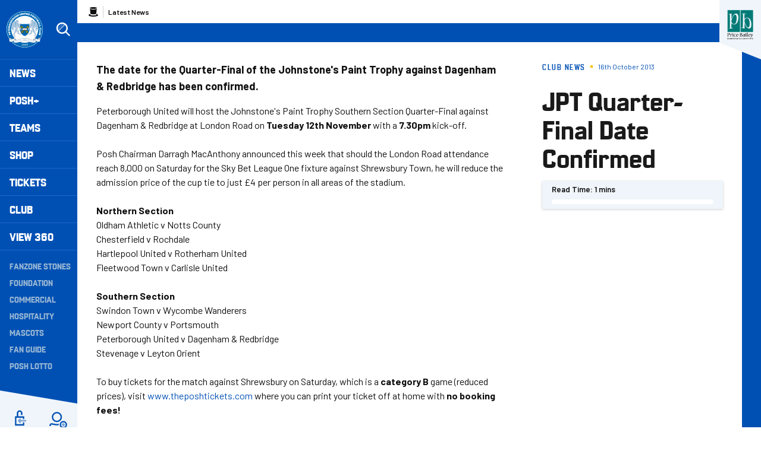

--- FILE ---
content_type: text/css
request_url: https://www.theposh.com/themes/custom/peterborough/css/style.bd6c5975caf311af4d34.css?t8yla2
body_size: 26174
content:
@import url(https://fonts.googleapis.com/css2?family=Barlow:ital,wght@0,400;0,500;0,600;0,700;1,400;1,500;1,600;1,700&display=swap);body.compensate-for-scrollbar{overflow:hidden}.fancybox-active{height:auto}.fancybox-is-hidden{left:-9999px;margin:0;position:absolute!important;top:-9999px;visibility:hidden}.fancybox-container{-webkit-backface-visibility:hidden;height:100%;left:0;outline:none;position:fixed;-webkit-tap-highlight-color:transparent;top:0;-ms-touch-action:manipulation;touch-action:manipulation;transform:translateZ(0);width:100%;z-index:99992}.fancybox-container *{box-sizing:border-box}.fancybox-bg,.fancybox-inner,.fancybox-outer,.fancybox-stage{bottom:0;left:0;position:absolute;right:0;top:0}.fancybox-outer{-webkit-overflow-scrolling:touch;overflow-y:auto}.fancybox-bg{background:#1e1e1e;opacity:0;transition-duration:inherit;transition-property:opacity;transition-timing-function:cubic-bezier(.47,0,.74,.71)}.fancybox-is-open .fancybox-bg{opacity:.9;transition-timing-function:cubic-bezier(.22,.61,.36,1)}.fancybox-caption,.fancybox-infobar,.fancybox-navigation .fancybox-button,.fancybox-toolbar{direction:ltr;opacity:0;position:absolute;transition:opacity .25s ease,visibility 0s ease .25s;visibility:hidden;z-index:99997}.fancybox-show-caption .fancybox-caption,.fancybox-show-infobar .fancybox-infobar,.fancybox-show-nav .fancybox-navigation .fancybox-button,.fancybox-show-toolbar .fancybox-toolbar{opacity:1;transition:opacity .25s ease 0s,visibility 0s ease 0s;visibility:visible}.fancybox-infobar{color:#ccc;font-size:13px;-webkit-font-smoothing:subpixel-antialiased;height:44px;left:0;line-height:44px;min-width:44px;mix-blend-mode:difference;padding:0 10px;pointer-events:none;top:0;-webkit-touch-callout:none;-webkit-user-select:none;-moz-user-select:none;-ms-user-select:none;user-select:none}.fancybox-toolbar{right:0;top:0}.fancybox-stage{direction:ltr;overflow:visible;transform:translateZ(0);z-index:99994}.fancybox-is-open .fancybox-stage{overflow:hidden}.fancybox-slide{-webkit-backface-visibility:hidden;display:none;height:100%;left:0;outline:none;overflow:auto;-webkit-overflow-scrolling:touch;padding:44px;position:absolute;text-align:center;top:0;transition-property:transform,opacity;white-space:normal;width:100%;z-index:99994}.fancybox-slide:before{content:"";display:inline-block;font-size:0;height:100%;vertical-align:middle;width:0}.fancybox-is-sliding .fancybox-slide,.fancybox-slide--current,.fancybox-slide--next,.fancybox-slide--previous{display:block}.fancybox-slide--image{overflow:hidden;padding:44px 0}.fancybox-slide--image:before{display:none}.fancybox-slide--html{padding:6px}.fancybox-content{background:#fff;display:inline-block;margin:0;max-width:100%;overflow:auto;-webkit-overflow-scrolling:touch;padding:44px;position:relative;text-align:left;vertical-align:middle}.fancybox-slide--image .fancybox-content{animation-timing-function:cubic-bezier(.5,0,.14,1);-webkit-backface-visibility:hidden;background:transparent;background-repeat:no-repeat;background-size:100% 100%;left:0;max-width:none;overflow:visible;padding:0;position:absolute;top:0;-ms-transform-origin:top left;transform-origin:top left;transition-property:transform,opacity;-webkit-user-select:none;-moz-user-select:none;-ms-user-select:none;user-select:none;z-index:99995}.fancybox-can-zoomOut .fancybox-content{cursor:zoom-out}.fancybox-can-zoomIn .fancybox-content{cursor:zoom-in}.fancybox-can-pan .fancybox-content,.fancybox-can-swipe .fancybox-content{cursor:-webkit-grab;cursor:grab}.fancybox-is-grabbing .fancybox-content{cursor:-webkit-grabbing;cursor:grabbing}.fancybox-container [data-selectable=true]{cursor:text}.fancybox-image,.fancybox-spaceball{background:transparent;border:0;height:100%;left:0;margin:0;max-height:none;max-width:none;padding:0;position:absolute;top:0;-webkit-user-select:none;-moz-user-select:none;-ms-user-select:none;user-select:none;width:100%}.fancybox-spaceball{z-index:1}.fancybox-slide--iframe .fancybox-content,.fancybox-slide--map .fancybox-content,.fancybox-slide--pdf .fancybox-content,.fancybox-slide--video .fancybox-content{height:100%;overflow:visible;padding:0;width:100%}.fancybox-slide--video .fancybox-content{background:#000}.fancybox-slide--map .fancybox-content{background:#e5e3df}.fancybox-slide--iframe .fancybox-content{background:#fff}.fancybox-iframe,.fancybox-video{background:transparent;border:0;display:block;height:100%;margin:0;overflow:hidden;padding:0;width:100%}.fancybox-iframe{left:0;position:absolute;top:0}.fancybox-error{background:#fff;cursor:default;max-width:400px;padding:40px;width:100%}.fancybox-error p{color:#444;font-size:16px;line-height:20px;margin:0;padding:0}.fancybox-button{background:rgba(30,30,30,.6);border:0;border-radius:0;box-shadow:none;cursor:pointer;display:inline-block;height:44px;margin:0;padding:10px;position:relative;transition:color .2s;vertical-align:top;visibility:inherit;width:44px}.fancybox-button,.fancybox-button:link,.fancybox-button:visited{color:#ccc}.fancybox-button:hover{color:#fff}.fancybox-button:focus{outline:none}.fancybox-button.fancybox-focus{outline:1px dotted}.fancybox-button[disabled],.fancybox-button[disabled]:hover{color:#888;cursor:default;outline:none}.fancybox-button div{height:100%}.fancybox-button svg{display:block;height:100%;overflow:visible;position:relative;width:100%}.fancybox-button svg path{fill:currentColor;stroke-width:0}.fancybox-button--fsenter svg:nth-child(2),.fancybox-button--fsexit svg:first-child,.fancybox-button--pause svg:first-child,.fancybox-button--play svg:nth-child(2){display:none}.fancybox-progress{background:#ff5268;height:2px;left:0;position:absolute;right:0;top:0;-ms-transform:scaleX(0);transform:scaleX(0);-ms-transform-origin:0;transform-origin:0;transition-property:transform;transition-timing-function:linear;z-index:99998}.fancybox-close-small{background:transparent;border:0;border-radius:0;color:#ccc;cursor:pointer;opacity:.8;padding:8px;position:absolute;right:-12px;top:-44px;z-index:401}.fancybox-close-small:hover{color:#fff;opacity:1}.fancybox-slide--html .fancybox-close-small{color:currentColor;padding:10px;right:0;top:0}.fancybox-slide--image.fancybox-is-scaling .fancybox-content{overflow:hidden}.fancybox-is-scaling .fancybox-close-small,.fancybox-is-zoomable.fancybox-can-pan .fancybox-close-small{display:none}.fancybox-navigation .fancybox-button{background-clip:content-box;height:100px;opacity:0;position:absolute;top:calc(50% - 50px);width:70px}.fancybox-navigation .fancybox-button div{padding:7px}.fancybox-navigation .fancybox-button--arrow_left{left:0;left:env(safe-area-inset-left);padding:31px 26px 31px 6px}.fancybox-navigation .fancybox-button--arrow_right{padding:31px 6px 31px 26px;right:0;right:env(safe-area-inset-right)}.fancybox-caption{background:linear-gradient(0deg,rgba(0,0,0,.85) 0,rgba(0,0,0,.3) 50%,rgba(0,0,0,.15) 65%,rgba(0,0,0,.075) 75.5%,rgba(0,0,0,.037) 82.85%,rgba(0,0,0,.019) 88%,transparent);bottom:0;color:#eee;font-size:14px;font-weight:400;left:0;line-height:1.5;padding:75px 44px 25px;pointer-events:none;right:0;text-align:center;z-index:99996}@supports (padding:max(0px)){.fancybox-caption{padding:75px max(44px,env(safe-area-inset-right)) max(25px,env(safe-area-inset-bottom)) max(44px,env(safe-area-inset-left))}}.fancybox-caption--separate{margin-top:-50px}.fancybox-caption__body{max-height:50vh;overflow:auto;pointer-events:all}.fancybox-caption a,.fancybox-caption a:link,.fancybox-caption a:visited{color:#ccc;text-decoration:none}.fancybox-caption a:hover{color:#fff;text-decoration:underline}.fancybox-loading{animation:fancybox-rotate 1s linear infinite;background:transparent;border:4px solid;border-color:#888 #888 #fff;border-radius:50%;height:50px;left:50%;margin:-25px 0 0 -25px;opacity:.7;padding:0;position:absolute;top:50%;width:50px;z-index:99999}@keyframes fancybox-rotate{to{transform:rotate(1turn)}}.fancybox-animated{transition-timing-function:cubic-bezier(0,0,.25,1)}.fancybox-fx-slide.fancybox-slide--previous{opacity:0;transform:translate3d(-100%,0,0)}.fancybox-fx-slide.fancybox-slide--next{opacity:0;transform:translate3d(100%,0,0)}.fancybox-fx-slide.fancybox-slide--current{opacity:1;transform:translateZ(0)}.fancybox-fx-fade.fancybox-slide--next,.fancybox-fx-fade.fancybox-slide--previous{opacity:0;transition-timing-function:cubic-bezier(.19,1,.22,1)}.fancybox-fx-fade.fancybox-slide--current{opacity:1}.fancybox-fx-zoom-in-out.fancybox-slide--previous{opacity:0;transform:scale3d(1.5,1.5,1.5)}.fancybox-fx-zoom-in-out.fancybox-slide--next{opacity:0;transform:scale3d(.5,.5,.5)}.fancybox-fx-zoom-in-out.fancybox-slide--current{opacity:1;transform:scaleX(1)}.fancybox-fx-rotate.fancybox-slide--previous{opacity:0;-ms-transform:rotate(-1turn);transform:rotate(-1turn)}.fancybox-fx-rotate.fancybox-slide--next{opacity:0;-ms-transform:rotate(1turn);transform:rotate(1turn)}.fancybox-fx-rotate.fancybox-slide--current{opacity:1;-ms-transform:rotate(0deg);transform:rotate(0deg)}.fancybox-fx-circular.fancybox-slide--previous{opacity:0;transform:scale3d(0,0,0) translate3d(-100%,0,0)}.fancybox-fx-circular.fancybox-slide--next{opacity:0;transform:scale3d(0,0,0) translate3d(100%,0,0)}.fancybox-fx-circular.fancybox-slide--current{opacity:1;transform:scaleX(1) translateZ(0)}.fancybox-fx-tube.fancybox-slide--previous{transform:translate3d(-100%,0,0) scale(.1) skew(-10deg)}.fancybox-fx-tube.fancybox-slide--next{transform:translate3d(100%,0,0) scale(.1) skew(10deg)}.fancybox-fx-tube.fancybox-slide--current{transform:translateZ(0) scale(1)}@media (max-height:576px){.fancybox-slide{padding-left:6px;padding-right:6px}.fancybox-slide--image{padding:6px 0}.fancybox-close-small{right:-6px}.fancybox-slide--image .fancybox-close-small{background:#4e4e4e;color:#f2f4f6;height:36px;opacity:1;padding:6px;right:0;top:0;width:36px}.fancybox-caption{padding-left:12px;padding-right:12px}@supports (padding:max(0px)){.fancybox-caption{padding-left:max(12px,env(safe-area-inset-left));padding-right:max(12px,env(safe-area-inset-right))}}}.fancybox-share{background:#f4f4f4;border-radius:3px;max-width:90%;padding:30px;text-align:center}.fancybox-share h1{color:#222;font-size:35px;font-weight:700;margin:0 0 20px}.fancybox-share p{margin:0;padding:0}.fancybox-share__button{border:0;border-radius:3px;display:inline-block;font-size:14px;font-weight:700;line-height:40px;margin:0 5px 10px;min-width:130px;padding:0 15px;text-decoration:none;transition:all .2s;-webkit-user-select:none;-moz-user-select:none;-ms-user-select:none;user-select:none;white-space:nowrap}.fancybox-share__button:link,.fancybox-share__button:visited{color:#fff}.fancybox-share__button:hover{text-decoration:none}.fancybox-share__button--fb{background:#3b5998}.fancybox-share__button--fb:hover{background:#344e86}.fancybox-share__button--pt{background:#bd081d}.fancybox-share__button--pt:hover{background:#aa0719}.fancybox-share__button--tw{background:#1da1f2}.fancybox-share__button--tw:hover{background:#0d95e8}.fancybox-share__button svg{height:25px;margin-right:7px;position:relative;top:-1px;vertical-align:middle;width:25px}.fancybox-share__button svg path{fill:#fff}.fancybox-share__input{background:transparent;border:0;border-bottom:1px solid #d7d7d7;border-radius:0;color:#5d5b5b;font-size:14px;margin:10px 0 0;outline:none;padding:10px 15px;width:100%}.fancybox-thumbs{background:#ddd;bottom:0;display:none;margin:0;-webkit-overflow-scrolling:touch;-ms-overflow-style:-ms-autohiding-scrollbar;padding:2px 2px 4px;position:absolute;right:0;-webkit-tap-highlight-color:rgba(0,0,0,0);top:0;width:212px;z-index:99995}.fancybox-thumbs-x{overflow-x:auto;overflow-y:hidden}.fancybox-show-thumbs .fancybox-thumbs{display:block}.fancybox-show-thumbs .fancybox-inner{right:212px}.fancybox-thumbs__list{font-size:0;height:100%;list-style:none;margin:0;overflow-x:hidden;overflow-y:auto;padding:0;position:absolute;position:relative;white-space:nowrap;width:100%}.fancybox-thumbs-x .fancybox-thumbs__list{overflow:hidden}.fancybox-thumbs-y .fancybox-thumbs__list::-webkit-scrollbar{width:7px}.fancybox-thumbs-y .fancybox-thumbs__list::-webkit-scrollbar-track{background:#fff;border-radius:10px;box-shadow:inset 0 0 6px rgba(0,0,0,.3)}.fancybox-thumbs-y .fancybox-thumbs__list::-webkit-scrollbar-thumb{background:#2a2a2a;border-radius:10px}.fancybox-thumbs__list a{-webkit-backface-visibility:hidden;backface-visibility:hidden;background-color:rgba(0,0,0,.1);background-position:50%;background-repeat:no-repeat;background-size:cover;cursor:pointer;float:left;height:75px;margin:2px;max-height:calc(100% - 8px);max-width:calc(50% - 4px);outline:none;overflow:hidden;padding:0;position:relative;-webkit-tap-highlight-color:transparent;width:100px}.fancybox-thumbs__list a:before{border:6px solid #ff5268;bottom:0;content:"";left:0;opacity:0;position:absolute;right:0;top:0;transition:all .2s cubic-bezier(.25,.46,.45,.94);z-index:99991}.fancybox-thumbs__list a:focus:before{opacity:.5}.fancybox-thumbs__list a.fancybox-thumbs-active:before{opacity:1}@media (max-width:576px){.fancybox-thumbs{width:110px}.fancybox-show-thumbs .fancybox-inner{right:110px}.fancybox-thumbs__list a{max-width:calc(100% - 10px)}}@font-face{font-display:fallback;font-family:Enamela;font-style:normal;font-weight:600;src:url(/themes/custom/peterborough/assets/enamela-medium-webfont.fd33dcc9c4fed1403a25.woff2) format("woff2"),url(/themes/custom/peterborough/assets/enamela-medium-webfont.3c32ba6b458d0152c282.woff) format("woff")}@font-face{font-display:fallback;font-family:Enamela;font-style:normal;font-weight:700;src:url(/themes/custom/peterborough/assets/enamela-bold-webfont.d62dbab47545a0f1e673.woff2) format("woff2"),url(/themes/custom/peterborough/assets/enamela-bold-webfont.b73df0dd285f432f5d59.woff) format("woff")}@font-face{font-display:fallback;font-family:Enamela Condensed;font-style:normal;font-weight:400;src:url(/themes/custom/peterborough/assets/enamela-condensed-webfont.d9eb71487973f83c7e0b.woff2) format("woff2"),url(/themes/custom/peterborough/assets/enamela-condensed-webfont.a7bb78bb54b020c6e9b1.woff) format("woff")}@font-face{font-display:fallback;font-family:Enamela Condensed;font-style:normal;font-weight:600;src:url(/themes/custom/peterborough/assets/enamela-condensedmedium-webfont.05fb29026ba327d78480.woff2) format("woff2"),url(/themes/custom/peterborough/assets/enamela-condensedmedium-webfont.731c9a9ed6029472b067.woff) format("woff")}@font-face{font-display:fallback;font-family:Enamela Condensed;font-style:normal;font-weight:700;src:url(/themes/custom/peterborough/assets/enamela-condensedbold-webfont.871eeeab18bbfc86bb41.woff2) format("woff2"),url(/themes/custom/peterborough/assets/enamela-condensedbold-webfont.7c84f2f3cb1bc8ae1f85.woff) format("woff")}:root{--video-grey:silver;--video-posh-tv-highlight:#f2f2f2;--video-content-bg:#fff;--video-content-color:#101010;--video-icon:#f2f2f2 url([data-uri]) no-repeat center center/20px}.m-video-card{--video-category-color:rgba(43,43,43,.6)}.m-video-card[class*=m-video-card--entitlement-]{--video-grey:#526275;--video-posh-tv-highlight:#333d47;--video-content-bg:#212933;--video-content-color:#fff;--video-category-color:silver;--video-icon:#f0c509}.m-video-card--free,.m-video-card--requires-login{--video-icon:#0050b4}/*! normalize.css v8.0.0 | MIT License | github.com/necolas/normalize.css */html{line-height:1.15;-webkit-text-size-adjust:100%}h1{font-size:2em;margin:.67em 0}hr{box-sizing:content-box;overflow:visible}pre{font-family:monospace,monospace;font-size:1em}a{background-color:transparent}abbr[title]{border-bottom:0;-webkit-text-decoration:underline dotted;text-decoration:underline dotted}b,strong{font-weight:bolder}code,kbd,samp{font-family:monospace,monospace;font-size:1em}sub,sup{font-size:75%;line-height:0;position:relative;vertical-align:baseline}sub{bottom:-.25em}sup{top:-.5em}img{border-style:none}button,input,optgroup,select,textarea{font-size:100%;line-height:1.15;margin:0}button,input{overflow:visible}button,select{text-transform:none}[type=button],[type=reset],[type=submit],button{-webkit-appearance:button}[type=button]::-moz-focus-inner,[type=reset]::-moz-focus-inner,[type=submit]::-moz-focus-inner,button::-moz-focus-inner{border-style:none;padding:0}[type=button]:-moz-focusring,[type=reset]:-moz-focusring,[type=submit]:-moz-focusring,button:-moz-focusring{outline:1px dotted ButtonText}fieldset{padding:.35em .75em .625em}legend{box-sizing:border-box;color:inherit;display:table;padding:0;white-space:normal}progress{vertical-align:baseline}textarea{overflow:auto}[type=checkbox],[type=radio]{box-sizing:border-box;padding:0}[type=number]::-webkit-inner-spin-button,[type=number]::-webkit-outer-spin-button{height:auto}[type=search]{-webkit-appearance:textfield;outline-offset:-2px}[type=search]::-webkit-search-decoration{-webkit-appearance:none}::-webkit-file-upload-button{-webkit-appearance:button;font:inherit}details{display:block}summary{display:list-item}[hidden],template{display:none}[data-whatinput=mouse] *,[data-whatinput=mouse] :focus,[data-whatinput=touch] *,[data-whatinput=touch] :focus,[data-whatintent=mouse] *,[data-whatintent=mouse] :focus,[data-whatintent=touch] *,[data-whatintent=touch] :focus{outline:none}[draggable=false]{-webkit-touch-callout:none;-webkit-user-select:none}.foundation-mq{font-family:"small=0em&medium-small=30em&medium=40em&medium-large=48em&large=64em&xlarge=80em&xxlarge=90em&max=112.5em"}html{box-sizing:border-box;font-size:100%}*,:after,:before{box-sizing:inherit}body{background:#fff;color:#101010;font-family:Barlow,Helvetica,Roboto,Arial,sans-serif;font-weight:400;line-height:1.5;margin:0;padding:0;-webkit-font-smoothing:antialiased;-moz-osx-font-smoothing:grayscale}img{display:inline-block;height:auto;max-width:100%;vertical-align:middle;-ms-interpolation-mode:bicubic}textarea{border-radius:0;height:auto;min-height:50px}select{box-sizing:border-box;width:100%}.map_canvas embed,.map_canvas img,.map_canvas object,.mqa-display embed,.mqa-display img,.mqa-display object{max-width:none!important}button{-webkit-appearance:none;-moz-appearance:none;appearance:none;background:transparent;border:0;border-radius:0;cursor:auto;line-height:1;padding:0}[data-whatinput=mouse] button{outline:0}pre{overflow:auto;-webkit-overflow-scrolling:touch}button,input,optgroup,select,textarea{font-family:inherit}.is-visible{display:block!important}.is-hidden{display:none!important}[type=color],[type=date],[type=datetime-local],[type=datetime],[type=email],[type=month],[type=number],[type=password],[type=search],[type=tel],[type=text],[type=time],[type=url],[type=week],textarea{-webkit-appearance:none;-moz-appearance:none;appearance:none;background-color:#fff;border:1px solid #a0a0a0;border-radius:0;box-shadow:inset 0 1px 2px rgba(43,43,43,.1);box-sizing:border-box;color:#2b2b2b;display:block;font-family:inherit;font-size:1rem;font-weight:400;height:2.4375rem;line-height:1.5;margin:0 0 1rem;padding:.5rem;transition:box-shadow .5s,border-color .25s ease-in-out;width:100%}[type=color]:focus,[type=date]:focus,[type=datetime-local]:focus,[type=datetime]:focus,[type=email]:focus,[type=month]:focus,[type=number]:focus,[type=password]:focus,[type=search]:focus,[type=tel]:focus,[type=text]:focus,[type=time]:focus,[type=url]:focus,[type=week]:focus,textarea:focus{background-color:#fff;border:1px solid #1a1a1a;box-shadow:0 0 5px #a0a0a0;outline:none;transition:box-shadow .5s,border-color .25s ease-in-out}textarea{max-width:100%}textarea[rows]{height:auto}input:disabled,input[readonly],textarea:disabled,textarea[readonly]{background-color:#a4a4a4;cursor:not-allowed}[type=button],[type=submit]{-webkit-appearance:none;-moz-appearance:none;appearance:none;border-radius:0}input[type=search]{box-sizing:border-box}::-webkit-input-placeholder{color:#a0a0a0}::-moz-placeholder{color:#a0a0a0}::placeholder{color:#a0a0a0}[type=checkbox],[type=file],[type=radio]{margin:0 0 1rem}[type=checkbox]+label,[type=radio]+label{display:inline-block;margin-bottom:0;margin-left:.5rem;margin-right:1rem;vertical-align:baseline}[type=checkbox]+label[for],[type=radio]+label[for]{cursor:pointer}label>[type=checkbox],label>[type=radio]{margin-right:.5rem}[type=file]{width:100%}label{color:#2b2b2b;display:block;font-size:.875rem;font-weight:400;line-height:1.8;margin:0}label.middle{line-height:1.5;margin:0 0 1rem;padding:.5625rem 0}.help-text{color:#2b2b2b;font-size:.8125rem;font-style:italic;margin-top:-.5rem}.input-group{align-items:stretch;display:flex;margin-bottom:1rem;width:100%}.input-group>:first-child,.input-group>:first-child.input-group-button>*,.input-group>:last-child,.input-group>:last-child.input-group-button>*{border-radius:0 0 0 0}.input-group-button,.input-group-button a,.input-group-button button,.input-group-button input,.input-group-button label,.input-group-field,.input-group-label{margin:0;white-space:nowrap}.input-group-label{align-items:center;background:#a4a4a4;border:1px solid #a0a0a0;color:#2b2b2b;display:flex;flex:0 0 auto;padding:0 1rem;text-align:center;white-space:nowrap}.input-group-label:first-child{border-right:0}.input-group-label:last-child{border-left:0}.input-group-field{border-radius:0;flex:1 1 0px;min-width:0}.input-group-button{display:flex;flex:0 0 auto;padding-bottom:0;padding-top:0;text-align:center}.input-group-button a,.input-group-button button,.input-group-button input,.input-group-button label{align-self:stretch;font-size:1rem;height:auto;padding-bottom:0;padding-top:0}fieldset{border:0;margin:0;padding:0}legend{margin-bottom:.5rem;max-width:100%}.fieldset{border:1px solid #a0a0a0;margin:1.125rem 0;padding:1.25rem}.fieldset legend{margin:0 0 0 -.1875rem;padding:0 .1875rem}select{-webkit-appearance:none;-moz-appearance:none;appearance:none;background-color:#fff;background-image:url('data:image/svg+xml;utf8,<svg xmlns="http://www.w3.org/2000/svg" version="1.1" width="32" height="24" viewBox="0 0 32 24"><polygon points="0,0 32,0 16,24" style="fill: rgb%2826, 26, 26%29"></polygon></svg>');background-origin:content-box;background-position:right -1rem center;background-repeat:no-repeat;background-size:9px 6px;border:1px solid #a0a0a0;border-radius:0;color:#2b2b2b;font-family:inherit;font-size:1rem;font-weight:400;height:2.4375rem;line-height:1.5;margin:0 0 1rem;padding:.5rem 1.5rem .5rem .5rem;transition:box-shadow .5s,border-color .25s ease-in-out}@media screen and (min-width:0\0){select{background-image:url([data-uri])}}select:focus{background-color:#fff;border:1px solid #1a1a1a;box-shadow:0 0 5px #a0a0a0;outline:none;transition:box-shadow .5s,border-color .25s ease-in-out}select:disabled{background-color:#a4a4a4;cursor:not-allowed}select::-ms-expand{display:none}select[multiple]{background-image:none;height:auto}select:not([multiple]){padding-bottom:0;padding-top:0}.is-invalid-input:not(:focus){background-color:#fce9e9;border-color:#e41e1e}.is-invalid-input:not(:focus)::-webkit-input-placeholder{color:#e41e1e}.is-invalid-input:not(:focus)::-moz-placeholder{color:#e41e1e}.is-invalid-input:not(:focus)::placeholder{color:#e41e1e}.form-error,.is-invalid-label{color:#e41e1e}.form-error{display:none;font-size:.75rem;font-weight:700;margin-bottom:1rem;margin-top:-.5rem}.form-error.is-visible{display:block}blockquote,dd,div,dl,dt,form,h1,h2,h3,h4,h5,h6,li,ol,p,pre,td,th,ul{margin:0;padding:0}p{font-size:inherit;line-height:1.6;margin-bottom:1rem;text-rendering:optimizeLegibility}em,i{font-style:italic}b,em,i,strong{line-height:inherit}b,strong{font-weight:700}small{font-size:80%;line-height:inherit}.h1,.h2,.h3,.h4,.h5,.h6,h1,h2,h3,h4,h5,h6{color:#1a1a1a;font-family:Enamela,sans-serif;font-style:normal;font-weight:700;text-rendering:optimizeLegibility}.h1 small,.h2 small,.h3 small,.h4 small,.h5 small,.h6 small,h1 small,h2 small,h3 small,h4 small,h5 small,h6 small{color:#a0a0a0;line-height:0}.h1,h1{font-size:2rem;line-height:1.28125;margin-bottom:.5rem;margin-top:0}.h2,h2{line-height:1.25}.h2,.h3,h2,h3{font-size:1.5rem;margin-bottom:.5rem;margin-top:0}.h3,h3{line-height:1.6666666667}.h4,h4{font-size:1.625rem;line-height:.8846153846}.h4,.h5,h4,h5{margin-bottom:.5rem;margin-top:0}.h5,h5{font-size:1.5rem;line-height:1.0833333333}.h6,h6{font-size:1.25rem;line-height:.8;margin-bottom:.5rem;margin-top:0}@media print,screen and (min-width:48em){.h1,h1{font-size:2.5rem;line-height:1.125}.h2,h2{font-size:1.875rem;line-height:1.2666666667}}@media print,screen and (min-width:64em){.h1,h1{font-size:3.25rem;line-height:1.0384615385}}@media screen and (min-width:80em){.h1,h1{font-size:4rem;line-height:1.21875}.h2,h2{font-size:2.5rem;line-height:1.2}.h3,h3{font-size:2rem;line-height:1.25}}a{color:#0050b4;cursor:pointer;line-height:inherit;text-decoration:none}a:focus,a:hover{color:#00459b}a img,hr{border:0}hr{border-bottom:1px solid #a0a0a0;clear:both;height:0;margin:1.25rem auto;max-width:112.5rem}dl,ol,ul{line-height:1.6;list-style-position:outside;margin-bottom:1rem}li{font-size:inherit}ul{list-style-type:disc}ol,ul{margin-left:1.25rem}ol ol,ol ul,ul ol,ul ul{margin-bottom:0;margin-left:1.25rem}dl{margin-bottom:1rem}dl dt{font-weight:700;margin-bottom:.3rem}blockquote{border-left:1px solid rgba(123,37,57,.5);margin:0 0 1rem;padding:.5625rem 1.25rem 0 1.1875rem}blockquote,blockquote p{color:#2b2b2b;line-height:1.6}abbr,abbr[title]{border-bottom:1px dotted #2b2b2b;cursor:help;text-decoration:none}figure,kbd{margin:0}kbd{background-color:#a4a4a4;color:#2b2b2b;font-family:Consolas,Liberation Mono,Courier,monospace;padding:.125rem .25rem 0}.subheader{color:#1a1a1a;font-weight:400;line-height:1.4;margin-bottom:.5rem;margin-top:.2rem}.lead{font-size:125%;line-height:1.6}.stat{font-size:2.5rem;line-height:1}p+.stat{margin-top:-1rem}ol.no-bullet,ul.no-bullet{list-style:none;margin-left:0}.cite-block,cite{color:#1a1a1a;display:block;font-size:.8125rem}.cite-block:before,cite:before{content:"— "}.code-inline,code{display:inline;max-width:100%;word-wrap:break-word;padding:.125rem .3125rem .0625rem}.code-block,.code-inline,code{background-color:#a4a4a4;border:1px solid #a0a0a0;color:#2b2b2b;font-family:Consolas,Liberation Mono,Courier,monospace;font-weight:400}.code-block{display:block;margin-bottom:1.5rem;overflow:auto;padding:1rem;white-space:pre}.text-left{text-align:left}.text-right{text-align:right}.text-center{text-align:center}.text-justify{text-align:justify}@media print,screen and (min-width:30em){.medium-small-text-left{text-align:left}.medium-small-text-right{text-align:right}.medium-small-text-center{text-align:center}.medium-small-text-justify{text-align:justify}}@media print,screen and (min-width:40em){.medium-text-left{text-align:left}.medium-text-right{text-align:right}.medium-text-center{text-align:center}.medium-text-justify{text-align:justify}}@media print,screen and (min-width:48em){.medium-large-text-left{text-align:left}.medium-large-text-right{text-align:right}.medium-large-text-center{text-align:center}.medium-large-text-justify{text-align:justify}}@media print,screen and (min-width:64em){.large-text-left{text-align:left}.large-text-right{text-align:right}.large-text-center{text-align:center}.large-text-justify{text-align:justify}}@media screen and (min-width:80em){.xlarge-text-left{text-align:left}.xlarge-text-right{text-align:right}.xlarge-text-center{text-align:center}.xlarge-text-justify{text-align:justify}}@media screen and (min-width:90em){.xxlarge-text-left{text-align:left}.xxlarge-text-right{text-align:right}.xxlarge-text-center{text-align:center}.xxlarge-text-justify{text-align:justify}}.show-for-print{display:none!important}@media print{*{background:transparent!important;box-shadow:none!important;color:#000!important;-webkit-print-color-adjust:economy;print-color-adjust:economy;text-shadow:none!important}.show-for-print{display:block!important}.hide-for-print{display:none!important}table.show-for-print{display:table!important}thead.show-for-print{display:table-header-group!important}tbody.show-for-print{display:table-row-group!important}tr.show-for-print{display:table-row!important}td.show-for-print,th.show-for-print{display:table-cell!important}a,a:visited{text-decoration:underline}a[href]:after{content:" (" attr(href) ")"}.ir a:after,a[href^="#"]:after,a[href^="javascript:"]:after{content:""}abbr[title]:after{content:" (" attr(title) ")"}blockquote,pre{border:1px solid #333d47;page-break-inside:avoid}thead{display:table-header-group}img,tr{page-break-inside:avoid}img{max-width:100%!important}@page{margin:.5cm}h2,h3,p{orphans:3;widows:3}h2,h3{page-break-after:avoid}.print-break-inside{page-break-inside:auto}}.grid-container{margin-left:auto;margin-right:auto;max-width:112.5rem;padding-left:.625rem;padding-right:.625rem}@media print,screen and (min-width:40em){.grid-container{padding-left:.9375rem;padding-right:.9375rem}}.grid-container.fluid{margin-left:auto;margin-right:auto;max-width:100%;padding-left:.625rem;padding-right:.625rem}@media print,screen and (min-width:40em){.grid-container.fluid{padding-left:.9375rem;padding-right:.9375rem}}.grid-container.full{margin-left:auto;margin-right:auto;max-width:100%;padding-left:0;padding-right:0}.grid-x{display:flex;flex-flow:row wrap}.cell{flex:0 0 auto;min-height:0;min-width:0;width:100%}.cell.auto{flex:1 1 0}.cell.shrink{flex:0 0 auto}.grid-x>.auto,.grid-x>.shrink{width:auto}.grid-x>.small-1,.grid-x>.small-10,.grid-x>.small-11,.grid-x>.small-12,.grid-x>.small-2,.grid-x>.small-3,.grid-x>.small-4,.grid-x>.small-5,.grid-x>.small-6,.grid-x>.small-7,.grid-x>.small-8,.grid-x>.small-9,.grid-x>.small-full,.grid-x>.small-shrink{flex-basis:auto}@media print,screen and (min-width:30em){.grid-x>.medium-small-1,.grid-x>.medium-small-10,.grid-x>.medium-small-11,.grid-x>.medium-small-12,.grid-x>.medium-small-2,.grid-x>.medium-small-3,.grid-x>.medium-small-4,.grid-x>.medium-small-5,.grid-x>.medium-small-6,.grid-x>.medium-small-7,.grid-x>.medium-small-8,.grid-x>.medium-small-9,.grid-x>.medium-small-full,.grid-x>.medium-small-shrink{flex-basis:auto}}@media print,screen and (min-width:40em){.grid-x>.medium-1,.grid-x>.medium-10,.grid-x>.medium-11,.grid-x>.medium-12,.grid-x>.medium-2,.grid-x>.medium-3,.grid-x>.medium-4,.grid-x>.medium-5,.grid-x>.medium-6,.grid-x>.medium-7,.grid-x>.medium-8,.grid-x>.medium-9,.grid-x>.medium-full,.grid-x>.medium-shrink{flex-basis:auto}}@media print,screen and (min-width:48em){.grid-x>.medium-large-1,.grid-x>.medium-large-10,.grid-x>.medium-large-11,.grid-x>.medium-large-12,.grid-x>.medium-large-2,.grid-x>.medium-large-3,.grid-x>.medium-large-4,.grid-x>.medium-large-5,.grid-x>.medium-large-6,.grid-x>.medium-large-7,.grid-x>.medium-large-8,.grid-x>.medium-large-9,.grid-x>.medium-large-full,.grid-x>.medium-large-shrink{flex-basis:auto}}@media print,screen and (min-width:64em){.grid-x>.large-1,.grid-x>.large-10,.grid-x>.large-11,.grid-x>.large-12,.grid-x>.large-2,.grid-x>.large-3,.grid-x>.large-4,.grid-x>.large-5,.grid-x>.large-6,.grid-x>.large-7,.grid-x>.large-8,.grid-x>.large-9,.grid-x>.large-full,.grid-x>.large-shrink{flex-basis:auto}}@media screen and (min-width:80em){.grid-x>.xlarge-1,.grid-x>.xlarge-10,.grid-x>.xlarge-11,.grid-x>.xlarge-12,.grid-x>.xlarge-2,.grid-x>.xlarge-3,.grid-x>.xlarge-4,.grid-x>.xlarge-5,.grid-x>.xlarge-6,.grid-x>.xlarge-7,.grid-x>.xlarge-8,.grid-x>.xlarge-9,.grid-x>.xlarge-full,.grid-x>.xlarge-shrink{flex-basis:auto}}@media screen and (min-width:90em){.grid-x>.xxlarge-1,.grid-x>.xxlarge-10,.grid-x>.xxlarge-11,.grid-x>.xxlarge-12,.grid-x>.xxlarge-2,.grid-x>.xxlarge-3,.grid-x>.xxlarge-4,.grid-x>.xxlarge-5,.grid-x>.xxlarge-6,.grid-x>.xxlarge-7,.grid-x>.xxlarge-8,.grid-x>.xxlarge-9,.grid-x>.xxlarge-full,.grid-x>.xxlarge-shrink{flex-basis:auto}}.grid-x>.small-1,.grid-x>.small-10,.grid-x>.small-11,.grid-x>.small-12,.grid-x>.small-2,.grid-x>.small-3,.grid-x>.small-4,.grid-x>.small-5,.grid-x>.small-6,.grid-x>.small-7,.grid-x>.small-8,.grid-x>.small-9{flex:0 0 auto}.grid-x>.small-1{width:8.3333333333%}.grid-x>.small-2{width:16.6666666667%}.grid-x>.small-3{width:25%}.grid-x>.small-4{width:33.3333333333%}.grid-x>.small-5{width:41.6666666667%}.grid-x>.small-6{width:50%}.grid-x>.small-7{width:58.3333333333%}.grid-x>.small-8{width:66.6666666667%}.grid-x>.small-9{width:75%}.grid-x>.small-10{width:83.3333333333%}.grid-x>.small-11{width:91.6666666667%}.grid-x>.small-12{width:100%}@media print,screen and (min-width:30em){.grid-x>.medium-small-auto{flex:1 1 0;width:auto}.grid-x>.medium-small-1,.grid-x>.medium-small-10,.grid-x>.medium-small-11,.grid-x>.medium-small-12,.grid-x>.medium-small-2,.grid-x>.medium-small-3,.grid-x>.medium-small-4,.grid-x>.medium-small-5,.grid-x>.medium-small-6,.grid-x>.medium-small-7,.grid-x>.medium-small-8,.grid-x>.medium-small-9,.grid-x>.medium-small-shrink{flex:0 0 auto}.grid-x>.medium-small-shrink{width:auto}.grid-x>.medium-small-1{width:8.3333333333%}.grid-x>.medium-small-2{width:16.6666666667%}.grid-x>.medium-small-3{width:25%}.grid-x>.medium-small-4{width:33.3333333333%}.grid-x>.medium-small-5{width:41.6666666667%}.grid-x>.medium-small-6{width:50%}.grid-x>.medium-small-7{width:58.3333333333%}.grid-x>.medium-small-8{width:66.6666666667%}.grid-x>.medium-small-9{width:75%}.grid-x>.medium-small-10{width:83.3333333333%}.grid-x>.medium-small-11{width:91.6666666667%}.grid-x>.medium-small-12{width:100%}}@media print,screen and (min-width:40em){.grid-x>.medium-auto{flex:1 1 0;width:auto}.grid-x>.medium-1,.grid-x>.medium-10,.grid-x>.medium-11,.grid-x>.medium-12,.grid-x>.medium-2,.grid-x>.medium-3,.grid-x>.medium-4,.grid-x>.medium-5,.grid-x>.medium-6,.grid-x>.medium-7,.grid-x>.medium-8,.grid-x>.medium-9,.grid-x>.medium-shrink{flex:0 0 auto}.grid-x>.medium-shrink{width:auto}.grid-x>.medium-1{width:8.3333333333%}.grid-x>.medium-2{width:16.6666666667%}.grid-x>.medium-3{width:25%}.grid-x>.medium-4{width:33.3333333333%}.grid-x>.medium-5{width:41.6666666667%}.grid-x>.medium-6{width:50%}.grid-x>.medium-7{width:58.3333333333%}.grid-x>.medium-8{width:66.6666666667%}.grid-x>.medium-9{width:75%}.grid-x>.medium-10{width:83.3333333333%}.grid-x>.medium-11{width:91.6666666667%}.grid-x>.medium-12{width:100%}}@media print,screen and (min-width:48em){.grid-x>.medium-large-auto{flex:1 1 0;width:auto}.grid-x>.medium-large-1,.grid-x>.medium-large-10,.grid-x>.medium-large-11,.grid-x>.medium-large-12,.grid-x>.medium-large-2,.grid-x>.medium-large-3,.grid-x>.medium-large-4,.grid-x>.medium-large-5,.grid-x>.medium-large-6,.grid-x>.medium-large-7,.grid-x>.medium-large-8,.grid-x>.medium-large-9,.grid-x>.medium-large-shrink{flex:0 0 auto}.grid-x>.medium-large-shrink{width:auto}.grid-x>.medium-large-1{width:8.3333333333%}.grid-x>.medium-large-2{width:16.6666666667%}.grid-x>.medium-large-3{width:25%}.grid-x>.medium-large-4{width:33.3333333333%}.grid-x>.medium-large-5{width:41.6666666667%}.grid-x>.medium-large-6{width:50%}.grid-x>.medium-large-7{width:58.3333333333%}.grid-x>.medium-large-8{width:66.6666666667%}.grid-x>.medium-large-9{width:75%}.grid-x>.medium-large-10{width:83.3333333333%}.grid-x>.medium-large-11{width:91.6666666667%}.grid-x>.medium-large-12{width:100%}}@media print,screen and (min-width:64em){.grid-x>.large-auto{flex:1 1 0;width:auto}.grid-x>.large-1,.grid-x>.large-10,.grid-x>.large-11,.grid-x>.large-12,.grid-x>.large-2,.grid-x>.large-3,.grid-x>.large-4,.grid-x>.large-5,.grid-x>.large-6,.grid-x>.large-7,.grid-x>.large-8,.grid-x>.large-9,.grid-x>.large-shrink{flex:0 0 auto}.grid-x>.large-shrink{width:auto}.grid-x>.large-1{width:8.3333333333%}.grid-x>.large-2{width:16.6666666667%}.grid-x>.large-3{width:25%}.grid-x>.large-4{width:33.3333333333%}.grid-x>.large-5{width:41.6666666667%}.grid-x>.large-6{width:50%}.grid-x>.large-7{width:58.3333333333%}.grid-x>.large-8{width:66.6666666667%}.grid-x>.large-9{width:75%}.grid-x>.large-10{width:83.3333333333%}.grid-x>.large-11{width:91.6666666667%}.grid-x>.large-12{width:100%}}@media screen and (min-width:80em){.grid-x>.xlarge-auto{flex:1 1 0;width:auto}.grid-x>.xlarge-1,.grid-x>.xlarge-10,.grid-x>.xlarge-11,.grid-x>.xlarge-12,.grid-x>.xlarge-2,.grid-x>.xlarge-3,.grid-x>.xlarge-4,.grid-x>.xlarge-5,.grid-x>.xlarge-6,.grid-x>.xlarge-7,.grid-x>.xlarge-8,.grid-x>.xlarge-9,.grid-x>.xlarge-shrink{flex:0 0 auto}.grid-x>.xlarge-shrink{width:auto}.grid-x>.xlarge-1{width:8.3333333333%}.grid-x>.xlarge-2{width:16.6666666667%}.grid-x>.xlarge-3{width:25%}.grid-x>.xlarge-4{width:33.3333333333%}.grid-x>.xlarge-5{width:41.6666666667%}.grid-x>.xlarge-6{width:50%}.grid-x>.xlarge-7{width:58.3333333333%}.grid-x>.xlarge-8{width:66.6666666667%}.grid-x>.xlarge-9{width:75%}.grid-x>.xlarge-10{width:83.3333333333%}.grid-x>.xlarge-11{width:91.6666666667%}.grid-x>.xlarge-12{width:100%}}@media screen and (min-width:90em){.grid-x>.xxlarge-auto{flex:1 1 0;width:auto}.grid-x>.xxlarge-1,.grid-x>.xxlarge-10,.grid-x>.xxlarge-11,.grid-x>.xxlarge-12,.grid-x>.xxlarge-2,.grid-x>.xxlarge-3,.grid-x>.xxlarge-4,.grid-x>.xxlarge-5,.grid-x>.xxlarge-6,.grid-x>.xxlarge-7,.grid-x>.xxlarge-8,.grid-x>.xxlarge-9,.grid-x>.xxlarge-shrink{flex:0 0 auto}.grid-x>.xxlarge-shrink{width:auto}.grid-x>.xxlarge-1{width:8.3333333333%}.grid-x>.xxlarge-2{width:16.6666666667%}.grid-x>.xxlarge-3{width:25%}.grid-x>.xxlarge-4{width:33.3333333333%}.grid-x>.xxlarge-5{width:41.6666666667%}.grid-x>.xxlarge-6{width:50%}.grid-x>.xxlarge-7{width:58.3333333333%}.grid-x>.xxlarge-8{width:66.6666666667%}.grid-x>.xxlarge-9{width:75%}.grid-x>.xxlarge-10{width:83.3333333333%}.grid-x>.xxlarge-11{width:91.6666666667%}.grid-x>.xxlarge-12{width:100%}}.grid-margin-x:not(.grid-x)>.cell{width:auto}.grid-margin-y:not(.grid-y)>.cell{height:auto}.grid-margin-x{margin-left:-.625rem;margin-right:-.625rem}@media print,screen and (min-width:40em){.grid-margin-x{margin-left:-.9375rem;margin-right:-.9375rem}}.grid-margin-x>.cell{margin-left:.625rem;margin-right:.625rem;width:calc(100% - 1.25rem)}@media print,screen and (min-width:40em){.grid-margin-x>.cell{margin-left:.9375rem;margin-right:.9375rem;width:calc(100% - 1.875rem)}}.grid-margin-x>.auto,.grid-margin-x>.shrink{width:auto}.grid-margin-x>.small-1{width:calc(8.33333% - 1.25rem)}.grid-margin-x>.small-2{width:calc(16.66667% - 1.25rem)}.grid-margin-x>.small-3{width:calc(25% - 1.25rem)}.grid-margin-x>.small-4{width:calc(33.33333% - 1.25rem)}.grid-margin-x>.small-5{width:calc(41.66667% - 1.25rem)}.grid-margin-x>.small-6{width:calc(50% - 1.25rem)}.grid-margin-x>.small-7{width:calc(58.33333% - 1.25rem)}.grid-margin-x>.small-8{width:calc(66.66667% - 1.25rem)}.grid-margin-x>.small-9{width:calc(75% - 1.25rem)}.grid-margin-x>.small-10{width:calc(83.33333% - 1.25rem)}.grid-margin-x>.small-11{width:calc(91.66667% - 1.25rem)}.grid-margin-x>.small-12{width:calc(100% - 1.25rem)}@media print,screen and (min-width:30em){.grid-margin-x>.medium-small-auto,.grid-margin-x>.medium-small-shrink{width:auto}.grid-margin-x>.medium-small-1{width:calc(8.33333% - 1.25rem)}.grid-margin-x>.medium-small-2{width:calc(16.66667% - 1.25rem)}.grid-margin-x>.medium-small-3{width:calc(25% - 1.25rem)}.grid-margin-x>.medium-small-4{width:calc(33.33333% - 1.25rem)}.grid-margin-x>.medium-small-5{width:calc(41.66667% - 1.25rem)}.grid-margin-x>.medium-small-6{width:calc(50% - 1.25rem)}.grid-margin-x>.medium-small-7{width:calc(58.33333% - 1.25rem)}.grid-margin-x>.medium-small-8{width:calc(66.66667% - 1.25rem)}.grid-margin-x>.medium-small-9{width:calc(75% - 1.25rem)}.grid-margin-x>.medium-small-10{width:calc(83.33333% - 1.25rem)}.grid-margin-x>.medium-small-11{width:calc(91.66667% - 1.25rem)}.grid-margin-x>.medium-small-12{width:calc(100% - 1.25rem)}}@media print,screen and (min-width:40em){.grid-margin-x>.auto,.grid-margin-x>.shrink{width:auto}.grid-margin-x>.small-1{width:calc(8.33333% - 1.875rem)}.grid-margin-x>.small-2{width:calc(16.66667% - 1.875rem)}.grid-margin-x>.small-3{width:calc(25% - 1.875rem)}.grid-margin-x>.small-4{width:calc(33.33333% - 1.875rem)}.grid-margin-x>.small-5{width:calc(41.66667% - 1.875rem)}.grid-margin-x>.small-6{width:calc(50% - 1.875rem)}.grid-margin-x>.small-7{width:calc(58.33333% - 1.875rem)}.grid-margin-x>.small-8{width:calc(66.66667% - 1.875rem)}.grid-margin-x>.small-9{width:calc(75% - 1.875rem)}.grid-margin-x>.small-10{width:calc(83.33333% - 1.875rem)}.grid-margin-x>.small-11{width:calc(91.66667% - 1.875rem)}.grid-margin-x>.small-12{width:calc(100% - 1.875rem)}.grid-margin-x>.medium-small-auto,.grid-margin-x>.medium-small-shrink{width:auto}.grid-margin-x>.medium-small-1{width:calc(8.33333% - 1.875rem)}.grid-margin-x>.medium-small-2{width:calc(16.66667% - 1.875rem)}.grid-margin-x>.medium-small-3{width:calc(25% - 1.875rem)}.grid-margin-x>.medium-small-4{width:calc(33.33333% - 1.875rem)}.grid-margin-x>.medium-small-5{width:calc(41.66667% - 1.875rem)}.grid-margin-x>.medium-small-6{width:calc(50% - 1.875rem)}.grid-margin-x>.medium-small-7{width:calc(58.33333% - 1.875rem)}.grid-margin-x>.medium-small-8{width:calc(66.66667% - 1.875rem)}.grid-margin-x>.medium-small-9{width:calc(75% - 1.875rem)}.grid-margin-x>.medium-small-10{width:calc(83.33333% - 1.875rem)}.grid-margin-x>.medium-small-11{width:calc(91.66667% - 1.875rem)}.grid-margin-x>.medium-small-12{width:calc(100% - 1.875rem)}.grid-margin-x>.medium-auto,.grid-margin-x>.medium-shrink{width:auto}.grid-margin-x>.medium-1{width:calc(8.33333% - 1.875rem)}.grid-margin-x>.medium-2{width:calc(16.66667% - 1.875rem)}.grid-margin-x>.medium-3{width:calc(25% - 1.875rem)}.grid-margin-x>.medium-4{width:calc(33.33333% - 1.875rem)}.grid-margin-x>.medium-5{width:calc(41.66667% - 1.875rem)}.grid-margin-x>.medium-6{width:calc(50% - 1.875rem)}.grid-margin-x>.medium-7{width:calc(58.33333% - 1.875rem)}.grid-margin-x>.medium-8{width:calc(66.66667% - 1.875rem)}.grid-margin-x>.medium-9{width:calc(75% - 1.875rem)}.grid-margin-x>.medium-10{width:calc(83.33333% - 1.875rem)}.grid-margin-x>.medium-11{width:calc(91.66667% - 1.875rem)}.grid-margin-x>.medium-12{width:calc(100% - 1.875rem)}}@media print,screen and (min-width:48em){.grid-margin-x>.medium-large-auto,.grid-margin-x>.medium-large-shrink{width:auto}.grid-margin-x>.medium-large-1{width:calc(8.33333% - 1.875rem)}.grid-margin-x>.medium-large-2{width:calc(16.66667% - 1.875rem)}.grid-margin-x>.medium-large-3{width:calc(25% - 1.875rem)}.grid-margin-x>.medium-large-4{width:calc(33.33333% - 1.875rem)}.grid-margin-x>.medium-large-5{width:calc(41.66667% - 1.875rem)}.grid-margin-x>.medium-large-6{width:calc(50% - 1.875rem)}.grid-margin-x>.medium-large-7{width:calc(58.33333% - 1.875rem)}.grid-margin-x>.medium-large-8{width:calc(66.66667% - 1.875rem)}.grid-margin-x>.medium-large-9{width:calc(75% - 1.875rem)}.grid-margin-x>.medium-large-10{width:calc(83.33333% - 1.875rem)}.grid-margin-x>.medium-large-11{width:calc(91.66667% - 1.875rem)}.grid-margin-x>.medium-large-12{width:calc(100% - 1.875rem)}}@media print,screen and (min-width:64em){.grid-margin-x>.large-auto,.grid-margin-x>.large-shrink{width:auto}.grid-margin-x>.large-1{width:calc(8.33333% - 1.875rem)}.grid-margin-x>.large-2{width:calc(16.66667% - 1.875rem)}.grid-margin-x>.large-3{width:calc(25% - 1.875rem)}.grid-margin-x>.large-4{width:calc(33.33333% - 1.875rem)}.grid-margin-x>.large-5{width:calc(41.66667% - 1.875rem)}.grid-margin-x>.large-6{width:calc(50% - 1.875rem)}.grid-margin-x>.large-7{width:calc(58.33333% - 1.875rem)}.grid-margin-x>.large-8{width:calc(66.66667% - 1.875rem)}.grid-margin-x>.large-9{width:calc(75% - 1.875rem)}.grid-margin-x>.large-10{width:calc(83.33333% - 1.875rem)}.grid-margin-x>.large-11{width:calc(91.66667% - 1.875rem)}.grid-margin-x>.large-12{width:calc(100% - 1.875rem)}}@media screen and (min-width:80em){.grid-margin-x>.xlarge-auto,.grid-margin-x>.xlarge-shrink{width:auto}.grid-margin-x>.xlarge-1{width:calc(8.33333% - 1.875rem)}.grid-margin-x>.xlarge-2{width:calc(16.66667% - 1.875rem)}.grid-margin-x>.xlarge-3{width:calc(25% - 1.875rem)}.grid-margin-x>.xlarge-4{width:calc(33.33333% - 1.875rem)}.grid-margin-x>.xlarge-5{width:calc(41.66667% - 1.875rem)}.grid-margin-x>.xlarge-6{width:calc(50% - 1.875rem)}.grid-margin-x>.xlarge-7{width:calc(58.33333% - 1.875rem)}.grid-margin-x>.xlarge-8{width:calc(66.66667% - 1.875rem)}.grid-margin-x>.xlarge-9{width:calc(75% - 1.875rem)}.grid-margin-x>.xlarge-10{width:calc(83.33333% - 1.875rem)}.grid-margin-x>.xlarge-11{width:calc(91.66667% - 1.875rem)}.grid-margin-x>.xlarge-12{width:calc(100% - 1.875rem)}}@media screen and (min-width:90em){.grid-margin-x>.xxlarge-auto,.grid-margin-x>.xxlarge-shrink{width:auto}.grid-margin-x>.xxlarge-1{width:calc(8.33333% - 1.875rem)}.grid-margin-x>.xxlarge-2{width:calc(16.66667% - 1.875rem)}.grid-margin-x>.xxlarge-3{width:calc(25% - 1.875rem)}.grid-margin-x>.xxlarge-4{width:calc(33.33333% - 1.875rem)}.grid-margin-x>.xxlarge-5{width:calc(41.66667% - 1.875rem)}.grid-margin-x>.xxlarge-6{width:calc(50% - 1.875rem)}.grid-margin-x>.xxlarge-7{width:calc(58.33333% - 1.875rem)}.grid-margin-x>.xxlarge-8{width:calc(66.66667% - 1.875rem)}.grid-margin-x>.xxlarge-9{width:calc(75% - 1.875rem)}.grid-margin-x>.xxlarge-10{width:calc(83.33333% - 1.875rem)}.grid-margin-x>.xxlarge-11{width:calc(91.66667% - 1.875rem)}.grid-margin-x>.xxlarge-12{width:calc(100% - 1.875rem)}}.grid-padding-x .grid-padding-x{margin-left:-.625rem;margin-right:-.625rem}@media print,screen and (min-width:40em){.grid-padding-x .grid-padding-x{margin-left:-.9375rem;margin-right:-.9375rem}}.grid-container:not(.full)>.grid-padding-x{margin-left:-.625rem;margin-right:-.625rem}@media print,screen and (min-width:40em){.grid-container:not(.full)>.grid-padding-x{margin-left:-.9375rem;margin-right:-.9375rem}}.grid-padding-x>.cell{padding-left:.625rem;padding-right:.625rem}@media print,screen and (min-width:40em){.grid-padding-x>.cell{padding-left:.9375rem;padding-right:.9375rem}}.small-offset-0{margin-left:0}.grid-margin-x>.small-offset-0{margin-left:.625rem}.small-offset-1{margin-left:8.3333333333%}.grid-margin-x>.small-offset-1{margin-left:calc(8.33333% + .625rem)}.small-offset-2{margin-left:16.6666666667%}.grid-margin-x>.small-offset-2{margin-left:calc(16.66667% + .625rem)}.small-offset-3{margin-left:25%}.grid-margin-x>.small-offset-3{margin-left:calc(25% + .625rem)}.small-offset-4{margin-left:33.3333333333%}.grid-margin-x>.small-offset-4{margin-left:calc(33.33333% + .625rem)}.small-offset-5{margin-left:41.6666666667%}.grid-margin-x>.small-offset-5{margin-left:calc(41.66667% + .625rem)}.small-offset-6{margin-left:50%}.grid-margin-x>.small-offset-6{margin-left:calc(50% + .625rem)}.small-offset-7{margin-left:58.3333333333%}.grid-margin-x>.small-offset-7{margin-left:calc(58.33333% + .625rem)}.small-offset-8{margin-left:66.6666666667%}.grid-margin-x>.small-offset-8{margin-left:calc(66.66667% + .625rem)}.small-offset-9{margin-left:75%}.grid-margin-x>.small-offset-9{margin-left:calc(75% + .625rem)}.small-offset-10{margin-left:83.3333333333%}.grid-margin-x>.small-offset-10{margin-left:calc(83.33333% + .625rem)}.small-offset-11{margin-left:91.6666666667%}.grid-margin-x>.small-offset-11{margin-left:calc(91.66667% + .625rem)}@media print,screen and (min-width:30em){.medium-small-offset-0{margin-left:0}.grid-margin-x>.medium-small-offset-0{margin-left:.625rem}.medium-small-offset-1{margin-left:8.3333333333%}.grid-margin-x>.medium-small-offset-1{margin-left:calc(8.33333% + .625rem)}.medium-small-offset-2{margin-left:16.6666666667%}.grid-margin-x>.medium-small-offset-2{margin-left:calc(16.66667% + .625rem)}.medium-small-offset-3{margin-left:25%}.grid-margin-x>.medium-small-offset-3{margin-left:calc(25% + .625rem)}.medium-small-offset-4{margin-left:33.3333333333%}.grid-margin-x>.medium-small-offset-4{margin-left:calc(33.33333% + .625rem)}.medium-small-offset-5{margin-left:41.6666666667%}.grid-margin-x>.medium-small-offset-5{margin-left:calc(41.66667% + .625rem)}.medium-small-offset-6{margin-left:50%}.grid-margin-x>.medium-small-offset-6{margin-left:calc(50% + .625rem)}.medium-small-offset-7{margin-left:58.3333333333%}.grid-margin-x>.medium-small-offset-7{margin-left:calc(58.33333% + .625rem)}.medium-small-offset-8{margin-left:66.6666666667%}.grid-margin-x>.medium-small-offset-8{margin-left:calc(66.66667% + .625rem)}.medium-small-offset-9{margin-left:75%}.grid-margin-x>.medium-small-offset-9{margin-left:calc(75% + .625rem)}.medium-small-offset-10{margin-left:83.3333333333%}.grid-margin-x>.medium-small-offset-10{margin-left:calc(83.33333% + .625rem)}.medium-small-offset-11{margin-left:91.6666666667%}.grid-margin-x>.medium-small-offset-11{margin-left:calc(91.66667% + .625rem)}}@media print,screen and (min-width:40em){.medium-offset-0{margin-left:0}.grid-margin-x>.medium-offset-0{margin-left:.9375rem}.medium-offset-1{margin-left:8.3333333333%}.grid-margin-x>.medium-offset-1{margin-left:calc(8.33333% + .9375rem)}.medium-offset-2{margin-left:16.6666666667%}.grid-margin-x>.medium-offset-2{margin-left:calc(16.66667% + .9375rem)}.medium-offset-3{margin-left:25%}.grid-margin-x>.medium-offset-3{margin-left:calc(25% + .9375rem)}.medium-offset-4{margin-left:33.3333333333%}.grid-margin-x>.medium-offset-4{margin-left:calc(33.33333% + .9375rem)}.medium-offset-5{margin-left:41.6666666667%}.grid-margin-x>.medium-offset-5{margin-left:calc(41.66667% + .9375rem)}.medium-offset-6{margin-left:50%}.grid-margin-x>.medium-offset-6{margin-left:calc(50% + .9375rem)}.medium-offset-7{margin-left:58.3333333333%}.grid-margin-x>.medium-offset-7{margin-left:calc(58.33333% + .9375rem)}.medium-offset-8{margin-left:66.6666666667%}.grid-margin-x>.medium-offset-8{margin-left:calc(66.66667% + .9375rem)}.medium-offset-9{margin-left:75%}.grid-margin-x>.medium-offset-9{margin-left:calc(75% + .9375rem)}.medium-offset-10{margin-left:83.3333333333%}.grid-margin-x>.medium-offset-10{margin-left:calc(83.33333% + .9375rem)}.medium-offset-11{margin-left:91.6666666667%}.grid-margin-x>.medium-offset-11{margin-left:calc(91.66667% + .9375rem)}}@media print,screen and (min-width:48em){.medium-large-offset-0{margin-left:0}.grid-margin-x>.medium-large-offset-0{margin-left:.9375rem}.medium-large-offset-1{margin-left:8.3333333333%}.grid-margin-x>.medium-large-offset-1{margin-left:calc(8.33333% + .9375rem)}.medium-large-offset-2{margin-left:16.6666666667%}.grid-margin-x>.medium-large-offset-2{margin-left:calc(16.66667% + .9375rem)}.medium-large-offset-3{margin-left:25%}.grid-margin-x>.medium-large-offset-3{margin-left:calc(25% + .9375rem)}.medium-large-offset-4{margin-left:33.3333333333%}.grid-margin-x>.medium-large-offset-4{margin-left:calc(33.33333% + .9375rem)}.medium-large-offset-5{margin-left:41.6666666667%}.grid-margin-x>.medium-large-offset-5{margin-left:calc(41.66667% + .9375rem)}.medium-large-offset-6{margin-left:50%}.grid-margin-x>.medium-large-offset-6{margin-left:calc(50% + .9375rem)}.medium-large-offset-7{margin-left:58.3333333333%}.grid-margin-x>.medium-large-offset-7{margin-left:calc(58.33333% + .9375rem)}.medium-large-offset-8{margin-left:66.6666666667%}.grid-margin-x>.medium-large-offset-8{margin-left:calc(66.66667% + .9375rem)}.medium-large-offset-9{margin-left:75%}.grid-margin-x>.medium-large-offset-9{margin-left:calc(75% + .9375rem)}.medium-large-offset-10{margin-left:83.3333333333%}.grid-margin-x>.medium-large-offset-10{margin-left:calc(83.33333% + .9375rem)}.medium-large-offset-11{margin-left:91.6666666667%}.grid-margin-x>.medium-large-offset-11{margin-left:calc(91.66667% + .9375rem)}}@media print,screen and (min-width:64em){.large-offset-0{margin-left:0}.grid-margin-x>.large-offset-0{margin-left:.9375rem}.large-offset-1{margin-left:8.3333333333%}.grid-margin-x>.large-offset-1{margin-left:calc(8.33333% + .9375rem)}.large-offset-2{margin-left:16.6666666667%}.grid-margin-x>.large-offset-2{margin-left:calc(16.66667% + .9375rem)}.large-offset-3{margin-left:25%}.grid-margin-x>.large-offset-3{margin-left:calc(25% + .9375rem)}.large-offset-4{margin-left:33.3333333333%}.grid-margin-x>.large-offset-4{margin-left:calc(33.33333% + .9375rem)}.large-offset-5{margin-left:41.6666666667%}.grid-margin-x>.large-offset-5{margin-left:calc(41.66667% + .9375rem)}.large-offset-6{margin-left:50%}.grid-margin-x>.large-offset-6{margin-left:calc(50% + .9375rem)}.large-offset-7{margin-left:58.3333333333%}.grid-margin-x>.large-offset-7{margin-left:calc(58.33333% + .9375rem)}.large-offset-8{margin-left:66.6666666667%}.grid-margin-x>.large-offset-8{margin-left:calc(66.66667% + .9375rem)}.large-offset-9{margin-left:75%}.grid-margin-x>.large-offset-9{margin-left:calc(75% + .9375rem)}.large-offset-10{margin-left:83.3333333333%}.grid-margin-x>.large-offset-10{margin-left:calc(83.33333% + .9375rem)}.large-offset-11{margin-left:91.6666666667%}.grid-margin-x>.large-offset-11{margin-left:calc(91.66667% + .9375rem)}}@media screen and (min-width:80em){.xlarge-offset-0{margin-left:0}.grid-margin-x>.xlarge-offset-0{margin-left:.9375rem}.xlarge-offset-1{margin-left:8.3333333333%}.grid-margin-x>.xlarge-offset-1{margin-left:calc(8.33333% + .9375rem)}.xlarge-offset-2{margin-left:16.6666666667%}.grid-margin-x>.xlarge-offset-2{margin-left:calc(16.66667% + .9375rem)}.xlarge-offset-3{margin-left:25%}.grid-margin-x>.xlarge-offset-3{margin-left:calc(25% + .9375rem)}.xlarge-offset-4{margin-left:33.3333333333%}.grid-margin-x>.xlarge-offset-4{margin-left:calc(33.33333% + .9375rem)}.xlarge-offset-5{margin-left:41.6666666667%}.grid-margin-x>.xlarge-offset-5{margin-left:calc(41.66667% + .9375rem)}.xlarge-offset-6{margin-left:50%}.grid-margin-x>.xlarge-offset-6{margin-left:calc(50% + .9375rem)}.xlarge-offset-7{margin-left:58.3333333333%}.grid-margin-x>.xlarge-offset-7{margin-left:calc(58.33333% + .9375rem)}.xlarge-offset-8{margin-left:66.6666666667%}.grid-margin-x>.xlarge-offset-8{margin-left:calc(66.66667% + .9375rem)}.xlarge-offset-9{margin-left:75%}.grid-margin-x>.xlarge-offset-9{margin-left:calc(75% + .9375rem)}.xlarge-offset-10{margin-left:83.3333333333%}.grid-margin-x>.xlarge-offset-10{margin-left:calc(83.33333% + .9375rem)}.xlarge-offset-11{margin-left:91.6666666667%}.grid-margin-x>.xlarge-offset-11{margin-left:calc(91.66667% + .9375rem)}}@media screen and (min-width:90em){.xxlarge-offset-0{margin-left:0}.grid-margin-x>.xxlarge-offset-0{margin-left:.9375rem}.xxlarge-offset-1{margin-left:8.3333333333%}.grid-margin-x>.xxlarge-offset-1{margin-left:calc(8.33333% + .9375rem)}.xxlarge-offset-2{margin-left:16.6666666667%}.grid-margin-x>.xxlarge-offset-2{margin-left:calc(16.66667% + .9375rem)}.xxlarge-offset-3{margin-left:25%}.grid-margin-x>.xxlarge-offset-3{margin-left:calc(25% + .9375rem)}.xxlarge-offset-4{margin-left:33.3333333333%}.grid-margin-x>.xxlarge-offset-4{margin-left:calc(33.33333% + .9375rem)}.xxlarge-offset-5{margin-left:41.6666666667%}.grid-margin-x>.xxlarge-offset-5{margin-left:calc(41.66667% + .9375rem)}.xxlarge-offset-6{margin-left:50%}.grid-margin-x>.xxlarge-offset-6{margin-left:calc(50% + .9375rem)}.xxlarge-offset-7{margin-left:58.3333333333%}.grid-margin-x>.xxlarge-offset-7{margin-left:calc(58.33333% + .9375rem)}.xxlarge-offset-8{margin-left:66.6666666667%}.grid-margin-x>.xxlarge-offset-8{margin-left:calc(66.66667% + .9375rem)}.xxlarge-offset-9{margin-left:75%}.grid-margin-x>.xxlarge-offset-9{margin-left:calc(75% + .9375rem)}.xxlarge-offset-10{margin-left:83.3333333333%}.grid-margin-x>.xxlarge-offset-10{margin-left:calc(83.33333% + .9375rem)}.xxlarge-offset-11{margin-left:91.6666666667%}.grid-margin-x>.xxlarge-offset-11{margin-left:calc(91.66667% + .9375rem)}}.button{-webkit-appearance:none;border:1px solid transparent;border-radius:0;cursor:pointer;display:inline-block;font-family:inherit;font-size:.9rem;line-height:1;margin:0 0 1rem;padding:.625rem 1rem;text-align:center;transition:background-color .25s ease-out,color .25s ease-out,border-color .25s ease-out;vertical-align:middle}[data-whatinput=mouse] .button{outline:0}.button.tiny{font-size:.6rem}.button.small{font-size:.75rem}.button.large{font-size:1.25rem}.button.expanded{display:block;margin-left:0;margin-right:0;width:100%}.button,.button.disabled,.button.disabled:focus,.button.disabled:hover,.button:focus,.button:hover,.button[disabled],.button[disabled]:focus,.button[disabled]:hover{background-color:#fff;color:#0050b4}.button.primary,.button.primary.disabled,.button.primary.disabled:focus,.button.primary.disabled:hover,.button.primary[disabled],.button.primary[disabled]:focus,.button.primary[disabled]:hover{background-color:#0050b4;color:#fff}.button.primary:focus,.button.primary:hover{background-color:#004090;color:#fff}.button.secondary,.button.secondary.disabled,.button.secondary.disabled:focus,.button.secondary.disabled:hover,.button.secondary[disabled],.button.secondary[disabled]:focus,.button.secondary[disabled]:hover{background-color:#c1e6d8;color:#0050b4}.button.secondary:focus,.button.secondary:hover{background-color:#85ceb2;color:#0050b4}.button.success,.button.success.disabled,.button.success.disabled:focus,.button.success.disabled:hover,.button.success[disabled],.button.success[disabled]:focus,.button.success[disabled]:hover{background-color:#4ac91e;color:#0050b4}.button.success:focus,.button.success:hover{background-color:#3ba118;color:#0050b4}.button.warning,.button.warning.disabled,.button.warning.disabled:focus,.button.warning.disabled:hover,.button.warning[disabled],.button.warning[disabled]:focus,.button.warning[disabled]:hover{background-color:#f0c509;color:#0050b4}.button.warning:focus,.button.warning:hover{background-color:#c09e07;color:#0050b4}.button.alert,.button.alert.disabled,.button.alert.disabled:focus,.button.alert.disabled:hover,.button.alert[disabled],.button.alert[disabled]:focus,.button.alert[disabled]:hover{background-color:#e41e1e;color:#fff}.button.alert:focus,.button.alert:hover{background-color:#b81616;color:#fff}.button.white,.button.white.disabled,.button.white.disabled:focus,.button.white.disabled:hover,.button.white[disabled],.button.white[disabled]:focus,.button.white[disabled]:hover{background-color:#fff;color:#0050b4}.button.white:focus,.button.white:hover{background-color:#ccc;color:#0050b4}.button.hollow,.button.hollow.disabled,.button.hollow.disabled:focus,.button.hollow.disabled:hover,.button.hollow:focus,.button.hollow:hover,.button.hollow[disabled],.button.hollow[disabled]:focus,.button.hollow[disabled]:hover{background-color:transparent}.button.hollow,.button.hollow.disabled,.button.hollow.disabled:focus,.button.hollow.disabled:hover,.button.hollow[disabled],.button.hollow[disabled]:focus,.button.hollow[disabled]:hover{border:1px solid #fff;color:#fff}.button.hollow:focus,.button.hollow:hover{border-color:gray;color:gray}.button.hollow.primary,.button.hollow.primary.disabled,.button.hollow.primary.disabled:focus,.button.hollow.primary.disabled:hover,.button.hollow.primary[disabled],.button.hollow.primary[disabled]:focus,.button.hollow.primary[disabled]:hover{border:1px solid #0050b4;color:#0050b4}.button.hollow.primary:focus,.button.hollow.primary:hover{border-color:#00285a;color:#00285a}.button.hollow.secondary,.button.hollow.secondary.disabled,.button.hollow.secondary.disabled:focus,.button.hollow.secondary.disabled:hover,.button.hollow.secondary[disabled],.button.hollow.secondary[disabled]:focus,.button.hollow.secondary[disabled]:hover{border:1px solid #c1e6d8;color:#c1e6d8}.button.hollow.secondary:focus,.button.hollow.secondary:hover{border-color:#3d9775;color:#3d9775}.button.hollow.success,.button.hollow.success.disabled,.button.hollow.success.disabled:focus,.button.hollow.success.disabled:hover,.button.hollow.success[disabled],.button.hollow.success[disabled]:focus,.button.hollow.success[disabled]:hover{border:1px solid #4ac91e;color:#4ac91e}.button.hollow.success:focus,.button.hollow.success:hover{border-color:#25650f;color:#25650f}.button.hollow.warning,.button.hollow.warning.disabled,.button.hollow.warning.disabled:focus,.button.hollow.warning.disabled:hover,.button.hollow.warning[disabled],.button.hollow.warning[disabled]:focus,.button.hollow.warning[disabled]:hover{border:1px solid #f0c509;color:#f0c509}.button.hollow.warning:focus,.button.hollow.warning:hover{border-color:#786305;color:#786305}.button.hollow.alert,.button.hollow.alert.disabled,.button.hollow.alert.disabled:focus,.button.hollow.alert.disabled:hover,.button.hollow.alert[disabled],.button.hollow.alert[disabled]:focus,.button.hollow.alert[disabled]:hover{border:1px solid #e41e1e;color:#e41e1e}.button.hollow.alert:focus,.button.hollow.alert:hover{border-color:#730e0e;color:#730e0e}.button.hollow.white,.button.hollow.white.disabled,.button.hollow.white.disabled:focus,.button.hollow.white.disabled:hover,.button.hollow.white[disabled],.button.hollow.white[disabled]:focus,.button.hollow.white[disabled]:hover{border:1px solid #fff;color:#fff}.button.hollow.white:focus,.button.hollow.white:hover{border-color:gray;color:gray}.button.clear,.button.clear.disabled,.button.clear.disabled:focus,.button.clear.disabled:hover,.button.clear:focus,.button.clear:hover,.button.clear[disabled],.button.clear[disabled]:focus,.button.clear[disabled]:hover{background-color:transparent;border-color:transparent}.button.clear,.button.clear.disabled,.button.clear.disabled:focus,.button.clear.disabled:hover,.button.clear[disabled],.button.clear[disabled]:focus,.button.clear[disabled]:hover{color:#fff}.button.clear:focus,.button.clear:hover{color:gray}.button.clear.primary,.button.clear.primary.disabled,.button.clear.primary.disabled:focus,.button.clear.primary.disabled:hover,.button.clear.primary[disabled],.button.clear.primary[disabled]:focus,.button.clear.primary[disabled]:hover{color:#0050b4}.button.clear.primary:focus,.button.clear.primary:hover{color:#00285a}.button.clear.secondary,.button.clear.secondary.disabled,.button.clear.secondary.disabled:focus,.button.clear.secondary.disabled:hover,.button.clear.secondary[disabled],.button.clear.secondary[disabled]:focus,.button.clear.secondary[disabled]:hover{color:#c1e6d8}.button.clear.secondary:focus,.button.clear.secondary:hover{color:#3d9775}.button.clear.success,.button.clear.success.disabled,.button.clear.success.disabled:focus,.button.clear.success.disabled:hover,.button.clear.success[disabled],.button.clear.success[disabled]:focus,.button.clear.success[disabled]:hover{color:#4ac91e}.button.clear.success:focus,.button.clear.success:hover{color:#25650f}.button.clear.warning,.button.clear.warning.disabled,.button.clear.warning.disabled:focus,.button.clear.warning.disabled:hover,.button.clear.warning[disabled],.button.clear.warning[disabled]:focus,.button.clear.warning[disabled]:hover{color:#f0c509}.button.clear.warning:focus,.button.clear.warning:hover{color:#786305}.button.clear.alert,.button.clear.alert.disabled,.button.clear.alert.disabled:focus,.button.clear.alert.disabled:hover,.button.clear.alert[disabled],.button.clear.alert[disabled]:focus,.button.clear.alert[disabled]:hover{color:#e41e1e}.button.clear.alert:focus,.button.clear.alert:hover{color:#730e0e}.button.clear.white,.button.clear.white.disabled,.button.clear.white.disabled:focus,.button.clear.white.disabled:hover,.button.clear.white[disabled],.button.clear.white[disabled]:focus,.button.clear.white[disabled]:hover{color:#fff}.button.clear.white:focus,.button.clear.white:hover{color:gray}.button.disabled,.button[disabled]{cursor:not-allowed;opacity:.25}.button.dropdown:after{border-color:#fff transparent transparent;border-style:solid;border-width:.4em .4em 0;content:"";display:block;display:inline-block;float:right;height:0;margin-left:1rem;position:relative;top:.4em;width:0}.button.dropdown.clear:after,.button.dropdown.hollow:after{border-top-color:#fff}.button.dropdown.clear.primary:after,.button.dropdown.hollow.primary:after{border-top-color:#0050b4}.button.dropdown.clear.secondary:after,.button.dropdown.hollow.secondary:after{border-top-color:#c1e6d8}.button.dropdown.clear.success:after,.button.dropdown.hollow.success:after{border-top-color:#4ac91e}.button.dropdown.clear.warning:after,.button.dropdown.hollow.warning:after{border-top-color:#f0c509}.button.dropdown.clear.alert:after,.button.dropdown.hollow.alert:after{border-top-color:#e41e1e}.button.dropdown.clear.white:after,.button.dropdown.hollow.white:after{border-top-color:#fff}.button.arrow-only:after{float:none;margin-left:0;top:-.1em}a.button:focus,a.button:hover{text-decoration:none}.label{border-radius:0;cursor:default;display:inline-block;font-size:.8rem;line-height:1;padding:.33333rem .5rem;white-space:nowrap}.label,.label.primary{background:#0050b4;color:#fff}.label.secondary{background:#c1e6d8;color:#2b2b2b}.label.success{background:#4ac91e;color:#2b2b2b}.label.warning{background:#f0c509;color:#2b2b2b}.label.alert{background:#e41e1e;color:#fff}table{border-collapse:collapse;border-radius:0;margin-bottom:1rem;width:100%}tbody,tfoot,thead{background-color:#fff;border:1px solid #f2f2f2}caption{font-weight:700;padding:.5rem .625rem .625rem}thead{background:#f9f9f9}tfoot,thead{color:#101010}tfoot{background:#f2f2f2}tfoot tr,thead tr{background:transparent}tfoot td,tfoot th,thead td,thead th{font-weight:700;padding:.5rem .625rem .625rem;text-align:left}tbody td,tbody th{padding:.5rem .625rem .625rem}tbody tr:nth-child(2n){background-color:#f2f2f2;border-bottom:0}table.unstriped tbody{background-color:#fff}table.unstriped tbody tr{background-color:#fff;border-bottom:1px solid #f2f2f2}@media print,screen and (max-width:47.99875em){table.stack tfoot,table.stack thead{display:none}table.stack td,table.stack th,table.stack tr{display:block}table.stack td{border-top:0}}table.scroll{display:block;overflow-x:auto;width:100%}table.hover thead tr:hover{background-color:#f4f4f4}table.hover tfoot tr:hover{background-color:#ededed}table.hover tbody tr:hover{background-color:#fafafa}table.hover:not(.unstriped) tr:nth-of-type(2n):hover{background-color:#ededed}.table-scroll{overflow-x:auto}.callout{background-color:#f2f0df;border:2px solid;border-radius:0;color:#101010;margin:0 0 1rem;padding:1rem;position:relative}.callout>:first-child{margin-top:0}.callout>:last-child{margin-bottom:0}.callout.primary{background-color:#0050b4;color:#fff}.callout.secondary{background-color:#c1e6d8;color:#101010}.callout.success{background-color:#4ac91e;color:#101010}.callout.warning{background-color:#f0c509;color:#101010}.callout.alert{background-color:#e41e1e;color:#fff}.callout.small{padding:.5rem}.callout.large{padding:3rem}.card{background:#fff;border:none;border-radius:.25rem;box-shadow:0 1px 6px 0 rgba(43,43,43,.25);color:#101010;display:flex;flex-direction:column;flex-grow:1;margin-bottom:1rem;overflow:hidden}.card>:last-child{margin-bottom:0}.card-divider{background:#a4a4a4;display:flex;flex:0 1 auto;padding:1rem}.card-divider>:last-child{margin-bottom:0}.card-section{flex:1 0 auto;padding:1rem}.card-section>:last-child{margin-bottom:0}.card-image{min-height:1px}.media-object{display:flex;flex-wrap:nowrap;margin-bottom:1rem}.media-object img{max-width:none}@media print,screen and (max-width:29.99875em){.media-object.stack-for-small{flex-wrap:wrap}}.media-object-section{flex:0 1 auto}.media-object-section:first-child{padding-right:1rem}.media-object-section:last-child:not(:nth-child(2)){padding-left:1rem}.media-object-section>:last-child{margin-bottom:0}@media print,screen and (max-width:29.99875em){.stack-for-small .media-object-section{flex-basis:100%;max-width:100%;padding:0 0 1rem}.stack-for-small .media-object-section img{width:100%}}.media-object-section.main-section{flex:1 1 0px}.flex-video,.responsive-embed{height:0;margin-bottom:1rem;overflow:hidden;padding-bottom:75%;position:relative}.flex-video embed,.flex-video iframe,.flex-video object,.flex-video video,.responsive-embed embed,.responsive-embed iframe,.responsive-embed object,.responsive-embed video{height:100%;left:0;position:absolute;top:0;width:100%}.flex-video.widescreen,.responsive-embed.widescreen{padding-bottom:56.25%}.tabs{background:none;border:1px;list-style-type:none;margin:0}.tabs:after,.tabs:before{content:" ";display:table;flex-basis:0;order:1}.tabs:after{clear:both}.tabs.vertical>li{display:block;float:none;width:auto}.tabs.simple>li>a{padding:0}.tabs.simple>li>a:hover{background:transparent}.tabs.primary{background:#0050b4}.tabs.primary>li>a{color:#fff}.tabs.primary>li>a:focus,.tabs.primary>li>a:hover{background:#0057c5}.tabs-title{float:left}.tabs-title>a{color:#2b2b2b;display:block;font-size:.75rem;line-height:1;padding:.6875rem}[data-whatinput=mouse] .tabs-title>a{outline:0}.tabs-title>a:hover{background:#c1e6d8;color:#252525}.tabs-title>a:focus,.tabs-title>a[aria-selected=true]{background:#c1e6d8;color:#2b2b2b}.tabs-content{background:none;border:1px;border-top:0;color:#101010;transition:all .5s ease}.tabs-content.vertical{border:1px;border-left:0}.tabs-panel{display:none;padding:1rem 0}.tabs-panel.is-active{display:block}.thumbnail{border:4px solid #fff;border-radius:0;box-shadow:0 0 0 1px rgba(43,43,43,.2);display:inline-block;line-height:0;margin-bottom:1rem;max-width:100%}a.thumbnail{transition:box-shadow .2s ease-out}a.thumbnail:focus,a.thumbnail:hover{box-shadow:0 0 6px 1px rgba(0,80,180,.5)}a.thumbnail image{box-shadow:none}.is-drilldown{overflow:hidden;position:relative}.is-drilldown li{display:block}.is-drilldown.animate-height{transition:height .5s}.drilldown a{background:#fff;padding:.7rem 1rem}.drilldown .is-drilldown-submenu{background:#fff;left:100%;position:absolute;top:0;transition:transform .15s linear;width:100%;z-index:-1}.drilldown .is-drilldown-submenu.is-active{display:block;transform:translateX(-100%);z-index:1}.drilldown .is-drilldown-submenu.is-closing{transform:translateX(100%)}.drilldown .is-drilldown-submenu a{padding:.7rem 1rem}.drilldown .nested.is-drilldown-submenu{margin-left:0;margin-right:0}.drilldown .drilldown-submenu-cover-previous{min-height:100%}.drilldown .is-drilldown-submenu-parent>a{position:relative}.drilldown .is-drilldown-submenu-parent>a:after{margin-top:-6px;position:absolute;top:50%}.drilldown .is-drilldown-submenu-parent>a:after,.drilldown.align-left .is-drilldown-submenu-parent>a:after{border-color:transparent transparent transparent #0050b4;border-style:solid;border-width:6px 0 6px 6px;content:"";display:block;height:0;right:1rem;width:0}.drilldown.align-left .is-drilldown-submenu-parent>a:after{left:auto}.drilldown.align-right .is-drilldown-submenu-parent>a:after{left:1rem;right:auto}.drilldown .js-drilldown-back>a:before,.drilldown.align-right .is-drilldown-submenu-parent>a:after{border-color:transparent #0050b4 transparent transparent;border-style:solid;border-width:6px 6px 6px 0;content:"";display:block;height:0;width:0}.drilldown .js-drilldown-back>a:before{display:inline-block;margin-right:.75rem;vertical-align:middle}.align-left{justify-content:flex-start}.align-right{justify-content:flex-end}.align-center{justify-content:center}.align-justify{justify-content:space-between}.align-spaced{justify-content:space-around}.align-left.vertical.menu>li>a{justify-content:flex-start}.align-right.vertical.menu>li>a{justify-content:flex-end}.align-center.vertical.menu>li>a{justify-content:center}.align-top{align-items:flex-start}.align-self-top{align-self:flex-start}.align-bottom{align-items:flex-end}.align-self-bottom{align-self:flex-end}.align-middle{align-items:center}.align-self-middle{align-self:center}.align-stretch{align-items:stretch}.align-self-stretch{align-self:stretch}.align-center-middle{align-content:center;align-items:center;justify-content:center}.small-order-1{order:1}.small-order-2{order:2}.small-order-3{order:3}.small-order-4{order:4}.small-order-5{order:5}.small-order-6{order:6}@media print,screen and (min-width:30em){.medium-small-order-1{order:1}.medium-small-order-2{order:2}.medium-small-order-3{order:3}.medium-small-order-4{order:4}.medium-small-order-5{order:5}.medium-small-order-6{order:6}}@media print,screen and (min-width:40em){.medium-order-1{order:1}.medium-order-2{order:2}.medium-order-3{order:3}.medium-order-4{order:4}.medium-order-5{order:5}.medium-order-6{order:6}}@media print,screen and (min-width:48em){.medium-large-order-1{order:1}.medium-large-order-2{order:2}.medium-large-order-3{order:3}.medium-large-order-4{order:4}.medium-large-order-5{order:5}.medium-large-order-6{order:6}}@media print,screen and (min-width:64em){.large-order-1{order:1}.large-order-2{order:2}.large-order-3{order:3}.large-order-4{order:4}.large-order-5{order:5}.large-order-6{order:6}}@media screen and (min-width:80em){.xlarge-order-1{order:1}.xlarge-order-2{order:2}.xlarge-order-3{order:3}.xlarge-order-4{order:4}.xlarge-order-5{order:5}.xlarge-order-6{order:6}}@media screen and (min-width:90em){.xxlarge-order-1{order:1}.xxlarge-order-2{order:2}.xxlarge-order-3{order:3}.xxlarge-order-4{order:4}.xxlarge-order-5{order:5}.xxlarge-order-6{order:6}}.flex-container{display:flex}.flex-child-auto{flex:1 1 auto}.flex-child-grow{flex:1 0 auto}.flex-child-shrink{flex:0 1 auto}.flex-dir-row{flex-direction:row}.flex-dir-row-reverse{flex-direction:row-reverse}.flex-dir-column{flex-direction:column}.flex-dir-column-reverse{flex-direction:column-reverse}@media print,screen and (min-width:30em){.medium-small-flex-container{display:flex}.medium-small-flex-child-auto{flex:1 1 auto}.medium-small-flex-child-grow{flex:1 0 auto}.medium-small-flex-child-shrink{flex:0 1 auto}.medium-small-flex-dir-row{flex-direction:row}.medium-small-flex-dir-row-reverse{flex-direction:row-reverse}.medium-small-flex-dir-column{flex-direction:column}.medium-small-flex-dir-column-reverse{flex-direction:column-reverse}}@media print,screen and (min-width:40em){.medium-flex-container{display:flex}.medium-flex-child-auto{flex:1 1 auto}.medium-flex-child-grow{flex:1 0 auto}.medium-flex-child-shrink{flex:0 1 auto}.medium-flex-dir-row{flex-direction:row}.medium-flex-dir-row-reverse{flex-direction:row-reverse}.medium-flex-dir-column{flex-direction:column}.medium-flex-dir-column-reverse{flex-direction:column-reverse}}@media print,screen and (min-width:48em){.medium-large-flex-container{display:flex}.medium-large-flex-child-auto{flex:1 1 auto}.medium-large-flex-child-grow{flex:1 0 auto}.medium-large-flex-child-shrink{flex:0 1 auto}.medium-large-flex-dir-row{flex-direction:row}.medium-large-flex-dir-row-reverse{flex-direction:row-reverse}.medium-large-flex-dir-column{flex-direction:column}.medium-large-flex-dir-column-reverse{flex-direction:column-reverse}}@media print,screen and (min-width:64em){.large-flex-container{display:flex}.large-flex-child-auto{flex:1 1 auto}.large-flex-child-grow{flex:1 0 auto}.large-flex-child-shrink{flex:0 1 auto}.large-flex-dir-row{flex-direction:row}.large-flex-dir-row-reverse{flex-direction:row-reverse}.large-flex-dir-column{flex-direction:column}.large-flex-dir-column-reverse{flex-direction:column-reverse}}@media screen and (min-width:80em){.xlarge-flex-container{display:flex}.xlarge-flex-child-auto{flex:1 1 auto}.xlarge-flex-child-grow{flex:1 0 auto}.xlarge-flex-child-shrink{flex:0 1 auto}.xlarge-flex-dir-row{flex-direction:row}.xlarge-flex-dir-row-reverse{flex-direction:row-reverse}.xlarge-flex-dir-column{flex-direction:column}.xlarge-flex-dir-column-reverse{flex-direction:column-reverse}}@media screen and (min-width:90em){.xxlarge-flex-container{display:flex}.xxlarge-flex-child-auto{flex:1 1 auto}.xxlarge-flex-child-grow{flex:1 0 auto}.xxlarge-flex-child-shrink{flex:0 1 auto}.xxlarge-flex-dir-row{flex-direction:row}.xxlarge-flex-dir-row-reverse{flex-direction:row-reverse}.xxlarge-flex-dir-column{flex-direction:column}.xxlarge-flex-dir-column-reverse{flex-direction:column-reverse}}.hide{display:none!important}.invisible{visibility:hidden}.visible{visibility:visible}@media print,screen and (max-width:29.99875em){.hide-for-small-only{display:none!important}}@media screen and (max-width:0em),screen and (min-width:30em){.show-for-small-only{display:none!important}}@media print,screen and (min-width:30em){.hide-for-medium-small{display:none!important}}@media screen and (max-width:29.99875em){.show-for-medium-small{display:none!important}}@media print,screen and (min-width:30em)and (max-width:39.99875em){.hide-for-medium-small-only{display:none!important}}@media screen and (max-width:29.99875em),screen and (min-width:40em){.show-for-medium-small-only{display:none!important}}@media print,screen and (min-width:40em){.hide-for-medium{display:none!important}}@media screen and (max-width:39.99875em){.show-for-medium{display:none!important}}@media print,screen and (min-width:40em)and (max-width:47.99875em){.hide-for-medium-only{display:none!important}}@media screen and (max-width:39.99875em),screen and (min-width:48em){.show-for-medium-only{display:none!important}}@media print,screen and (min-width:48em){.hide-for-medium-large{display:none!important}}@media screen and (max-width:47.99875em){.show-for-medium-large{display:none!important}}@media print,screen and (min-width:48em)and (max-width:63.99875em){.hide-for-medium-large-only{display:none!important}}@media screen and (max-width:47.99875em),screen and (min-width:64em){.show-for-medium-large-only{display:none!important}}@media print,screen and (min-width:64em){.hide-for-large{display:none!important}}@media screen and (max-width:63.99875em){.show-for-large{display:none!important}}@media print,screen and (min-width:64em)and (max-width:79.99875em){.hide-for-large-only{display:none!important}}@media screen and (max-width:63.99875em),screen and (min-width:80em){.show-for-large-only{display:none!important}}@media screen and (min-width:80em){.hide-for-xlarge{display:none!important}}@media screen and (max-width:79.99875em){.show-for-xlarge{display:none!important}}@media screen and (min-width:80em)and (max-width:89.99875em){.hide-for-xlarge-only{display:none!important}}@media screen and (max-width:79.99875em),screen and (min-width:90em){.show-for-xlarge-only{display:none!important}}@media screen and (min-width:90em){.hide-for-xxlarge{display:none!important}}@media screen and (max-width:89.99875em){.show-for-xxlarge{display:none!important}}@media screen and (min-width:90em)and (max-width:112.49875em){.hide-for-xxlarge-only{display:none!important}}@media screen and (max-width:89.99875em),screen and (min-width:112.5em){.show-for-xxlarge-only{display:none!important}}.show-for-sr,.show-on-focus{height:1px!important;overflow:hidden!important;padding:0!important;position:absolute!important;width:1px!important;clip:rect(0,0,0,0)!important;border:0!important;white-space:nowrap!important}.show-on-focus:active,.show-on-focus:focus{height:auto!important;overflow:visible!important;position:static!important;width:auto!important;clip:auto!important;white-space:normal!important}.hide-for-portrait,.show-for-landscape{display:block!important}@media screen and (orientation:landscape){.hide-for-portrait,.show-for-landscape{display:block!important}}@media screen and (orientation:portrait){.hide-for-portrait,.show-for-landscape{display:none!important}}.hide-for-landscape,.show-for-portrait{display:none!important}@media screen and (orientation:landscape){.hide-for-landscape,.show-for-portrait{display:none!important}}@media screen and (orientation:portrait){.hide-for-landscape,.show-for-portrait{display:block!important}}.show-for-dark-mode{display:none}.hide-for-dark-mode{display:block}@media screen and (prefers-color-scheme:dark){.show-for-dark-mode{display:block!important}.hide-for-dark-mode{display:none!important}}.show-for-ie{display:none}@media (-ms-high-contrast:active),(-ms-high-contrast:none){.show-for-ie{display:block!important}.hide-for-ie{display:none!important}}.show-for-sticky{display:none}.is-stuck .show-for-sticky{display:block}.is-stuck .hide-for-sticky{display:none}@keyframes dot-bounce{0%{transform:translateY(0)}5%{transform:translateY(2px)}20%{transform:translateY(-8px)}35%{transform:translateY(4px)}40%{transform:translateY(0)}to{transform:translateY(0)}}@keyframes dot-fade{0%{opacity:1}50%{opacity:.2}to{opacity:1}}@keyframes dot-pulse{0%{transform:scale(1)}5%{transform:scale(.98)}50%{transform:scale(1.5)}to{transform:scale(1)}}@keyframes full-height{0%{height:0}to{height:100%}}@keyframes fade-in{0%{opacity:0}to{opacity:1}}.button{border-color:#0050b4;font-weight:600;left:0;position:relative;text-transform:uppercase;top:0;transition:.14s}.button:hover{left:.125rem;top:-.125rem}.button:hover:before{left:-.375rem;top:.375rem}.button:before{background-color:#0050b4;content:"";height:100%;left:0;position:absolute;top:.1875rem;transition:.14s;width:calc(100% + 1px);z-index:-1}.button--no-movement-hover:before{display:none}.button--no-movement-hover:hover{left:0;top:0}:is(button,input).button{background-color:#0050b4;border-bottom:3px solid #0962d2;color:#fff}:is(button,input).button--primary{background-color:#0050b4;border-bottom-color:#0962d2;color:#fff}:is(button,input).button:before{display:none}:is(button,input).button:hover{left:0;top:0}form .fieldset-legend,form label{color:#101010;font:600 1rem Barlow,Helvetica,Roboto,Arial,sans-serif;letter-spacing:normal;margin:0 0 .5rem}form .form-email,form .form-text,form .form-textarea{background-color:#fafafa;border:.125rem solid rgba(0,80,180,.5);color:#101010;font-size:1rem;font-weight:400}form .form-email:focus,form .form-text:focus,form .form-textarea:focus{border-width:.125rem}form select{-webkit-appearance:none;-moz-appearance:none;appearance:none;background:url([data-uri]) #fafafa no-repeat center right .25rem;background-size:1.875rem 1.875rem;border:.125rem solid rgba(0,80,180,.5);font:600 1rem Barlow,Helvetica,Roboto,Arial,sans-serif;height:auto;margin-bottom:0;max-width:100%;padding:.5rem 2.5rem .5rem 1rem;width:auto}form select:focus{border-bottom:3px solid #101010}form select:not([multiple]){padding:.5rem 2.5rem .5rem 1rem}@media print,screen and (min-width:48em){.m-sso-login .m-form{padding:0 2.5rem}}.m-sso-login .m-form--narrow{max-width:none;width:100%}.m-form--narrow{max-width:50rem;padding:0 1.25rem}@media print,screen and (min-width:40em){.m-form--narrow{padding:0 2.5rem}}@media print,screen and (min-width:64em){.m-form--narrow{width:calc(100% - 20.125rem)}}@media screen and (min-width:80em){.m-form--narrow{width:calc(100% - 23rem)}}@media screen and (min-width:90em){.m-form--narrow{width:calc(100% - 27.125rem)}}@media screen and (min-width:23.4375em){.m-form--narrow input[type=submit]{min-width:14.0625rem}}.password-strength{display:flex;flex-direction:column-reverse;margin:-.625rem 0 1.5rem;width:100%}.password-strength__title{font-size:.875rem;font-weight:600;padding-left:1.5rem;position:relative}.password-strength__title:before{background:url([data-uri]) no-repeat 50%/contain;content:"";height:1.125rem;left:0;position:absolute;top:.0625rem;width:1.125rem}.password-strength__text{font-weight:400}.password-strength__meter{background-color:#eff5fa;height:.25rem}.password-strength__indicator.is-weak{background-color:#e41e1e}.password-strength__indicator.is-fair{background-color:#e4a11e}.password-strength__indicator.is-good{background-color:#0050b4}.password-strength__indicator.is-strong{background-color:#4ac91e}.password-confirm:not(.form-text){align-items:center;display:flex;font-size:.875rem;font-weight:600;position:relative}.password-confirm:not(.form-text) .error,.password-confirm:not(.form-text) .ok{font-size:0}.password-confirm:not(.form-text) .error:before,.password-confirm:not(.form-text) .ok:before{content:"";display:inline-block;height:1.125rem;margin-left:.1875rem;width:1.125rem}.password-confirm:not(.form-text) .error:before{background:url([data-uri]) no-repeat 50%/contain}.password-confirm:not(.form-text) .ok:before{background:url([data-uri]) no-repeat 50%/contain}.password-suggestions{background-color:#f2f2f2;border:0;font-size:.875rem;font-weight:600;max-width:100%;padding:1rem}.password-suggestions ul{font-weight:400;list-style:none;margin:.5rem 0 0}.password-suggestions li{padding-left:1.5625rem;position:relative}.password-suggestions li:before{background:url([data-uri]) no-repeat 0 0/contain;content:"";height:1.0625rem;left:0;position:absolute;top:50%;transform:translateY(-50%);width:1.0625rem}.confirm-parent,.password-parent{max-width:inherit}.form-item--error-message{font-size:.875rem}.form-item--error-message:before{background:url([data-uri]) no-repeat 0/contain;height:1.0625rem;margin-right:.1875rem;width:1.0625rem}#edit-account{border-top:.125rem solid #eff5fa;margin-top:.5rem;padding-top:.5rem}.user-form .form-actions{border-top:.125rem solid #eff5fa;padding-top:1.5rem}.profile{font-size:1.125rem;max-width:45rem;padding:0 1.25rem}@media print,screen and (min-width:40em){.profile{padding:0 2.5rem}}@media print,screen and (min-width:64em){.profile{width:calc(100% - 20.125rem)}}@media screen and (min-width:80em){.profile{width:calc(100% - 23rem)}}@media screen and (min-width:90em){.profile{width:calc(100% - 27.125rem)}}.profile .form-wrapper{border-bottom:.125rem solid #eff5fa;padding:1.125rem 0}.profile legend{margin-bottom:0}.profile .fieldset-legend{font:700 1.375rem Enamela,sans-serif}@media print,screen and (min-width:48em){.profile .fieldset-legend{font-size:1.875rem}}.profile .field{display:flex;flex-direction:column;justify-content:space-between;margin:0;padding:.75rem 0}@media print,screen and (min-width:40em){.profile .field{align-items:center;flex-direction:row}}.profile .field .field__label,.profile .field .label{font-weight:600}@media print,screen and (min-width:40em){.profile .field .field__item{text-align:right}}.form-type-checkbox{display:flex;flex:1 1 100%}.form-checkbox{margin-bottom:0}input[type=checkbox]{min-width:1.125rem}input[type=radio]{-webkit-appearance:none;-moz-appearance:none;appearance:none;background-color:#eff5fa;border:1px solid #0050b4;border-radius:100%;height:1rem;margin:.125rem 0 0;vertical-align:text-bottom;width:1rem}input[type=radio]:checked{background-color:#0050b4;box-shadow:inset 0 0 0 2px #fff}html{overflow-x:hidden}@media print,screen and (max-width:47.99875em){body{padding-bottom:6.5rem}}@media print,screen and (min-width:64em){body:before{-webkit-backdrop-filter:blur(2px);backdrop-filter:blur(2px);background-color:hsla(0,0%,100%,.7);content:"";height:100%;left:50%;opacity:0;position:absolute;top:50%;transform:translate(-50%,-50%);transition:.1s ease-out 0s;visibility:hidden;width:100%;z-index:100}}.mobile-menu--open{height:100vh;overflow:hidden;position:absolute;width:100%}@media print,screen and (min-width:64em){.mobile-menu--open:before{opacity:1;transition:.1s ease-in .1s;visibility:visible}}@media print,screen and (min-width:48em){.layout-container{padding-left:8.125rem}}.layout-container .layout-content--contained>.region{padding:0 1rem}@media print,screen and (min-width:48em){.layout-container .layout-content--contained>.region{padding:0 1rem 0 0}}.region:not(.region-breadcrumb)>.block{margin-bottom:1rem}.region:not(.region-breadcrumb)>.block.block-local-tasks-block{margin-bottom:0}.field--name-field-content>*+*{margin-top:1.5rem}@media print,screen and (min-width:64em){.o-match-centre-overview .m-ad-slot-group{padding-right:21.4375rem}}.grecaptcha-badge{z-index:1}.paragraph ul{list-style:none;margin:0 0 1rem 2.25rem}.paragraph ul>*+*{margin-top:.75rem}.paragraph ul li{position:relative}.paragraph ul li:before{background:url([data-uri]) no-repeat 50%/contain;content:"";height:.9375rem;left:-2.25rem;position:absolute;top:.3125rem;width:.9375rem}.scroll,.stack{width:100%!important}.align-right{margin:0 0 1.5rem 1.5rem}@media print,screen and (min-width:64em){.align-right{max-width:50%}}.align-left{margin:0 1.5rem 1.5rem 0}@media print,screen and (min-width:64em){.align-left{max-width:50%}}.m-embed-media{margin:0 auto 1rem;width:80%}.m-caption{width:100%}.m-caption figcaption{font-size:.75rem;margin:-1rem auto 1rem;padding:.625rem .5rem;width:80%}.region-breadcrumb{width:100%}@media print,screen and (max-width:47.99875em){.region-breadcrumb{bottom:3.875rem;left:0;position:fixed;right:0;z-index:100}}@media print,screen and (max-width:63.99875em){.region-breadcrumb{background-color:#0962d2}}@media print,screen and (min-width:64em){.region-breadcrumb{padding-right:22.4375rem}}@media print,screen and (min-width:48em){.page-header-dark .region-breadcrumb{background-color:#333d47}}@media print,screen and (max-width:63.99875em){.m-mobile-nav--active+.block-system-breadcrumb-block .m-breadcrumb{display:none}.m-mobile-nav--active+.block-system-breadcrumb-block .m-breadcrumb--open{display:block}}.m-breadcrumb{display:block;padding:.5rem}@media print,screen and (min-width:64em){.m-breadcrumb{padding:.5rem 1rem}}.m-breadcrumb__list{align-items:center;display:flex;font:600 .75rem Barlow,Helvetica,Roboto,Arial,sans-serif;list-style:none;margin:0}.m-breadcrumb__item{display:block}.m-breadcrumb__item:not(:first-child){border-left:1px solid hsla(0,0%,100%,.1);margin-left:.3125rem;padding-left:.3125rem}@media print,screen and (min-width:64em){.m-breadcrumb__item:not(:first-child){border-left-color:#d1d2d4}}.m-breadcrumb__item:first-child .m-breadcrumb__link{font-size:0}.m-breadcrumb__item:first-child .m-breadcrumb__link:hover{background-color:transparent}.m-breadcrumb__item:first-child .m-breadcrumb__link:before{background:url([data-uri]) no-repeat 50%/contain;content:"";display:inline-block;height:1rem;vertical-align:middle;width:1rem}@media print,screen and (min-width:64em){.m-breadcrumb__item:first-child .m-breadcrumb__link:before{background:url([data-uri]) no-repeat 50%/contain}}.m-breadcrumb__item span,.m-breadcrumb__link{display:inline-block;padding:.1875rem;transition:.14s}.m-breadcrumb__link{color:#fff}@media print,screen and (min-width:64em){.m-breadcrumb__link{color:#101010}}.m-breadcrumb__item span,.m-breadcrumb__link:hover{background-color:hsla(0,0%,100%,.1);color:#fff}@media print,screen and (min-width:64em){.m-breadcrumb__item span,.m-breadcrumb__link:hover{background-color:#0962d2}.m-breadcrumb__link:hover{background-color:#eff5fa;color:#101010}}@media print,screen and (min-width:48em){.page-header-dark .m-breadcrumb__link:first-child:before{background:url([data-uri]) no-repeat 50%/contain}.page-header-dark .m-breadcrumb__link{color:#fff}}.m-callout{align-items:center;border:0;border-left:.25rem solid;display:flex;flex-wrap:wrap;font-size:1.125rem}.m-callout.success{background:rgba(74,201,30,.5);border-color:#4ac91e}.m-callout.primary{background:rgba(0,80,180,.5);border-color:#0050b4;color:#101010}.m-callout.secondary{background:rgba(193,230,216,.5);border-color:#c1e6d8}.m-callout.warning{align-items:center;background:rgba(240,197,9,.05);border-color:#f0c509;display:flex;flex-wrap:nowrap}.m-callout.warning:before{background:url([data-uri]) no-repeat 0/contain;content:"";display:inline-block;height:1.0625rem;margin-right:.5rem;width:1.0625rem}.m-callout.alert{background:rgba(228,30,30,.5);border-color:#e41e1e;color:#101010}.m-callout__close{background:url([data-uri]) no-repeat 50%/contain;cursor:pointer;height:2rem;width:2rem}.m-callout__close span{display:none}.m-callout__link{font-weight:700;margin:0 .1875rem}.m-video-article .m-callout__link{color:#101010}.m-callout--small{font-size:.875rem;line-height:1.2142857143}.m-app-links{display:flex;justify-content:center;list-style:none;margin:0}.m-app-links li:not(:first-child){margin-left:1rem}@media print,screen and (min-width:48em){.m-footer-cta{border-bottom:.125rem solid #eff5fa;border-top:.125rem solid #eff5fa}}.m-footer-cta__inner{display:flex;flex-direction:column}@media print,screen and (max-width:47.99875em){.m-footer-cta__inner>*+*{margin-top:2rem}}@media print,screen and (min-width:48em){.m-footer-cta__inner{flex-direction:row;flex-wrap:wrap}}.m-footer-cta__block{align-items:center;border-bottom:.125rem solid #eff5fa;display:flex;flex-wrap:wrap;justify-content:center;padding-bottom:2rem;text-align:center}.m-footer-cta__block>*+*{margin-top:1.5rem}@media print,screen and (min-width:48em){.m-footer-cta__block{border:0;flex:1 1 33.33%;margin:1.5rem 0;padding:2rem}}@media print,screen and (min-width:48em)and (max-width:63.99875em){.m-footer-cta__block:last-of-type{border-top:.125rem solid #eff5fa;flex:1 0 100%;margin:0}.m-footer-cta__block:nth-child(n+2):nth-last-child(n+2){border-left:.125rem solid #eff5fa}}@media print,screen and (min-width:64em){.m-footer-cta__block{flex:1 1 25%}.m-footer-cta__block:not(:first-child){border-left:.125rem solid #eff5fa}}.m-footer-cta__block-title{flex:1 0 100%;font-size:1.375rem;line-height:1;margin-bottom:0;text-transform:uppercase}@media print,screen and (min-width:64em){.m-footer-cta__block-title{font-size:2rem}}.m-footer-nav{border-bottom:.125rem solid #eff5fa;margin:0;padding:2rem}@media print,screen and (min-width:64em){.m-footer-nav{padding:1rem}}.m-footer--simplified .m-footer-nav{border-top:.125rem solid #eff5fa}.m-footer-nav .menu{align-items:center;color:#101010;display:flex;flex-direction:column;font-weight:600;justify-content:center;list-style:none;margin:0}@media print,screen and (max-width:63.99875em){.m-footer-nav .menu>*+*{margin-top:.75rem}}@media print,screen and (min-width:64em){.m-footer-nav .menu{flex-direction:row;flex-wrap:wrap;margin:0 1rem}}.m-footer-nav .menu-item{padding:0}@media print,screen and (min-width:64em){.m-footer-nav .menu-item{padding:0 1rem}}.m-footer-nav .menu-item a{color:inherit}.m-footer-nav .menu-item a:hover{color:#0050b4}.m-footer-sponsors{background-color:#0050b4;border-top:.125rem solid #eff5fa;margin:0 -1rem -1rem;padding-top:5rem}@media print,screen and (max-width:47.99875em){.m-footer-sponsors{border-bottom:.125rem solid #eff5fa;margin:0 -.75rem 2rem;padding-bottom:1rem}}.m-footer-sponsors__inner{display:flex;flex-direction:column;padding:0 .75rem}@media print,screen and (min-width:48em){.m-footer-sponsors__inner{padding:0 1rem}}.m-footer-sponsors__row{display:flex;flex-direction:column;justify-content:center;padding-bottom:1.5rem}.m-footer-sponsors__title{color:#fff;display:inline-block;font-family:Enamela,sans-serif;font-size:1.5rem;font-weight:700;line-height:1;margin:auto auto 1.5rem;padding:.25rem .5rem .5rem;position:relative;text-align:center;text-transform:uppercase;width:100%}.m-footer-sponsors__title:before{background:radial-gradient(circle,#fff 0,hsla(0,0%,100%,0) 50%,#fff 100%);content:"";display:block;height:.125rem;position:absolute;top:50%;transform:translateY(-50%);width:100%}.m-footer-sponsors__title span{background:#0050b4;left:50%;padding:0 1rem;position:absolute;top:50%;transform:translateX(-50%) translateY(-50%)}.m-footer-sponsors__list{align-items:center;display:flex;flex-wrap:wrap;justify-content:center;list-style:none;margin:0 -1rem}.m-footer-sponsors__list li{flex:0 0 33.33%;margin-bottom:1rem;padding:0 1rem}@media print,screen and (min-width:48em){.m-footer-sponsors__list li{flex-basis:20%}}@media print,screen and (min-width:64em){.m-footer-sponsors__list li{margin-bottom:2rem}}.m-footer-sponsors__row--primary .m-footer-sponsors__list li{flex:0 0 auto}.m-footer-sponsors__list li a{display:block;margin:auto;max-width:10.125rem;width:100%}.m-footer-sponsors__list img{display:block;filter:brightness(0) invert(1);margin:auto;max-height:5.0625rem}.m-footnote{align-items:center;color:#0050b4;display:flex;flex-direction:column;font-size:.75rem;font-weight:600;justify-content:center;text-align:center}@media print,screen and (min-width:48em){.m-footnote{margin-bottom:1rem}}@media print,screen and (max-width:63.99875em){.m-footnote>*+*{margin-top:.5rem}}@media print,screen and (min-width:64em){.m-footnote{flex-direction:row;justify-content:space-between;text-align:left}}.m-footnote__cc-link{align-items:center;display:inline-flex}.m-footnote__svg{margin-left:.625rem;width:3.125rem;fill:#252525}.m-footnote p{margin-bottom:0}.m-footnote a:hover{text-decoration:underline}.m-social__menu{align-items:center;display:flex;list-style:none;margin:0 -.5rem}.m-social__menu li{flex:0 0 auto;padding:0 .5rem}.m-social__menu li svg{fill:#0962d2}@media print,screen and (min-width:64em){.m-social__menu li svg{opacity:1;transition:.14s}}.m-social__menu li a:hover svg{opacity:.5}.m-footer{background-color:#fff;margin-top:5rem;overflow:hidden;padding:0 .75rem .75rem;position:relative;z-index:1}@media print,screen and (min-width:48em){.m-footer{padding:0 1rem}}.m-footer--simplified{background:none;margin-top:0}.m-footer__inner{display:flex;flex-direction:column}@media print,screen and (min-width:48em){.m-footer__inner{flex-direction:row;flex-wrap:wrap}}.m-footer__row{flex:1 1 100%}.m-footer__logo{align-items:center;display:none;justify-content:center;margin:0 auto 1.5rem;overflow:hidden;position:relative}.m-footer__logo:after,.m-footer__logo:before{content:"";display:inline-block;height:.125rem;position:relative;vertical-align:middle;width:50%}.m-footer__logo:before{background-image:linear-gradient(270deg,#eff5fa 0,#fff);margin-left:-50%;right:1rem}.m-footer__logo:after{background-image:linear-gradient(90deg,#eff5fa 0,#fff);left:1rem;margin-right:-50%}.m-footer__logo img{display:block;margin:0 auto}.m-hamburger{background-color:transparent;border:0;color:inherit;cursor:pointer;display:flex;flex-direction:column;font:inherit;height:100%;justify-content:center;margin:0 .5rem 0 0;overflow:visible;padding:.9375rem 1.1875rem;position:relative;text-transform:none;transition-duration:.15s;transition-property:opacity,filter,background-color;transition-timing-function:linear;z-index:200}@media print,screen and (min-width:48em){.m-hamburger{display:none}}.m-hamburger:hover .m-hamburger__inner,.m-hamburger:hover .m-hamburger__inner:after,.m-hamburger:hover .m-hamburger__inner:before{background-color:#f0c509}.m-hamburger.is-active .m-hamburger__inner{background-color:#f0c509;transform:rotate(45deg);transition-delay:.12s;transition-timing-function:cubic-bezier(.215,.61,.355,1);width:1.5rem}.m-hamburger.is-active .m-hamburger__inner:before{background-color:#f0c509;opacity:0;top:0;transition:top 75ms ease,opacity 75ms ease .12s;width:1.5rem}.m-hamburger.is-active .m-hamburger__inner:after{background-color:#f0c509;bottom:0;transform:rotate(-90deg);transition:bottom 75ms ease,transform 75ms cubic-bezier(.215,.61,.355,1) .12s;width:1.5rem}.m-hamburger__box{display:inline-block;height:1.5rem;position:relative;width:1.5rem}.m-hamburger__inner,.m-hamburger__inner:after,.m-hamburger__inner:before{background-color:#fff;border-radius:0;height:.1875rem;position:absolute;right:0;width:1.5rem}.m-hamburger__inner{display:block;top:50%;transition-duration:75ms;transition:cubic-bezier(.55,.055,.675,.19),width .25s ease,background-color .14s}.m-hamburger__inner:after,.m-hamburger__inner:before{content:"";display:block}.m-hamburger__inner:before{top:-.5rem;transition:top 75ms ease .12s,opacity 75ms ease,width .25s ease,background-color .14s;width:1.5rem}.m-hamburger__inner:after{bottom:-.5rem;transition:bottom 75ms ease .12s,transform 75ms cubic-bezier(.55,.055,.675,.19),width .25s ease,background-color .14s;width:1.5rem}.m-header{background:#0050b4;bottom:0;bottom:var(--clubcast-offset-bottom,0);height:3.875rem;left:0;left:var(--clubcast-offset-left,0);margin:auto 0 0;position:fixed;right:0;right:var(--clubcast-offset-right,0);z-index:100}@media print,screen and (min-width:48em){.m-header{height:auto;margin:0;padding-top:6.1875rem;top:0;top:var(--clubcast-offset-top,0);transition:.25s;width:8.125rem}}.path-storybook .m-header{display:none}.m-header__logo,.m-header__search{position:relative;z-index:200}@media print,screen and (min-width:48em){.m-header__logo,.m-header__search{position:absolute;top:0}}.m-header__inner{box-shadow:0 -2px 1px 0 rgba(0,0,0,.05);display:flex;height:100%}@media print,screen and (min-width:48em){.m-header__inner{flex-wrap:wrap;overflow-y:auto}}.m-header__logo{align-items:center;display:flex;height:100%;width:3.4375rem}@media print,screen and (min-width:48em){.m-header__logo{height:3.9375rem;left:0;margin:1.125rem 0 1.125rem .625rem;width:3.9375rem}}.m-header__logo-link{display:block;height:0;overflow:hidden;padding-top:100%;position:relative;width:100%}.m-header__logo-link>img{height:100%;left:0;-o-object-fit:cover;object-fit:cover;position:absolute;top:0;width:100%}.m-header__search{align-items:center;display:flex;margin-left:auto}@media print,screen and (min-width:48em){.m-header__search{flex:0 0 2rem;height:6.1875rem;margin:0 .5rem 0 auto;right:0}}.m-header__search-btn{cursor:pointer;display:block;padding:0 1.1875rem;width:4.875rem}@media print,screen and (min-width:48em){.m-header__search-btn{padding:0;width:2rem}.m-header__search-btn svg{width:100%}}.m-header__search-btn.is-active .js--toggle-search--close{display:inline-block}.m-header__search .js--toggle-search--close,.m-header__search-btn.is-active .js--toggle-search--open{display:none}@media print,screen and (min-width:48em){.m-header__nav{flex:1 0 100%}}.m-header__actions{position:relative}@media print,screen and (min-width:48em){.m-header__actions{background-color:#eff5fa;-webkit-clip-path:polygon(0 0,100% 21%,100% 100%,0 100%);clip-path:polygon(0 0,100% 21%,100% 100%,0 100%);display:flex;flex:1 0 8.125rem;justify-content:center;margin-top:auto;max-width:8.125rem}}@media print,screen and (max-width:47.99875em){.m-header__actions:not(.m-header__actions--clone){display:none}}.m-header__actions-cta{display:flex;flex:1 1 50%;justify-content:center}.m-header__actions-cta--login svg,.m-header__actions-cta--logout svg{fill:#0050b4}.m-header__actions-cta--register svg circle,.m-header__actions-cta--register svg path{stroke:#0050b4}.m-header__actions-cta--register svg circle+path,.m-header__actions-cta--register svg path+path{fill:#0050b4}.m-header__actions-cta--register svg path+path{stroke:none}.m-header__actions-cta--account svg{stroke:#0050b4}.m-header__actions-icon{flex:1;padding:2rem .4375rem 1.5rem;transition:.14s}.m-header__actions-icon:hover{background-color:#dde8f3}.m-header__actions--clone .m-header__actions-list{flex-direction:column}.m-header__actions--clone .m-header__actions-cta{border-bottom:.125rem solid #1e67c3}.m-header__actions--clone .m-header__actions-cta--login svg,.m-header__actions--clone .m-header__actions-cta--logout svg{fill:#fff}.m-header__actions--clone .m-header__actions-cta--register svg circle,.m-header__actions--clone .m-header__actions-cta--register svg path{stroke:#fff}.m-header__actions--clone .m-header__actions-cta--register svg circle+path,.m-header__actions--clone .m-header__actions-cta--register svg path+path{fill:#fff}.m-header__actions--clone .m-header__actions-cta--register svg path+path{stroke:none}.m-header__actions--clone .m-header__actions-cta--account svg{stroke:#fff}.m-header__actions--clone .m-header__actions-icon{align-items:center;color:#fff;flex-direction:row-reverse;justify-content:flex-end;padding:.625rem 5.625rem .625rem 1rem;width:100%}.m-header__actions--clone .m-header__actions-icon:hover{background:none;color:#f0c509}.m-header__actions--clone .m-header__actions-icon svg{position:absolute;right:1rem;top:50%;transform:translateY(-50%)}.m-header__actions--clone .m-header__actions-text{color:inherit;font:700 1.25rem Enamela,sans-serif;text-transform:uppercase}.m-header__actions-list{justify-content:space-between;list-style:none;margin:0;width:100%}@media print,screen and (min-width:48em){.m-header__actions-list{display:flex}}.m-header__actions-text{color:#0050b4;font-size:.6875rem}.m-header__actions-icon{align-items:center;cursor:pointer;display:flex;flex-direction:column;justify-content:center;position:relative;width:2.5rem}.m-header__actions-icon svg{display:inline-block;height:2rem;position:relative;width:2rem}.m-header-sponsor{align-items:center;background-color:#eff5fa;-webkit-clip-path:polygon(0 0,100% 0,100% 100%,0 72%);clip-path:polygon(0 0,100% 0,100% 100%,0 72%);display:flex;flex-direction:column;flex-wrap:wrap;height:6.25rem;justify-content:center;position:fixed;right:0;top:0;transition:.14s;width:4.375rem;z-index:100}@media print,screen and (max-width:47.99875em){.m-header-sponsor{display:none}}@media print,screen and (min-width:64em){.m-header-sponsor:hover{-webkit-clip-path:polygon(0 0,100% 0,100% 100%,0 80%);clip-path:polygon(0 0,100% 0,100% 100%,0 80%);height:7.5rem}}.m-header-sponsor a{display:block;padding:.3125rem}.m-header-sponsor--mobile{background-color:#fff;-webkit-clip-path:none;clip-path:none;display:block;height:3.5rem;left:0;left:-100%;transition:.25s;width:100%}@media print,screen and (min-width:48em){.m-header-sponsor--mobile{display:none}}.mobile-menu--open .m-header-sponsor--mobile{left:0}.m-header-sponsor--mobile a{align-items:center;display:flex;font-size:.875rem;font-weight:500;justify-content:space-between;margin:0;max-height:3.5rem;padding:.3125rem 1rem}.m-header-sponsor--mobile a:before{content:"Official Website Partner";display:inline-block;margin-right:.3125rem}.m-header-sponsor--mobile a img{display:block;max-height:2.875rem;width:auto}.m-header-sponsor__text{color:#0050b4;font-size:.5rem;line-height:1;opacity:0;text-align:center;transition:.14s;visibility:hidden}.m-header-sponsor:hover .m-header-sponsor__text{opacity:1;visibility:visible}.m-search{align-items:center;background-color:#0962d2;display:flex;height:calc(100% - 3.875rem);justify-content:center;left:0;opacity:0;padding:0;position:fixed;top:0;transition:.14s;visibility:hidden;width:100%}@media print,screen and (min-width:48em){.m-search{height:100%;left:8.125rem;opacity:0;visibility:visible;width:0;z-index:-1}}.m-search.is-active{opacity:1;visibility:visible;z-index:100}@media print,screen and (min-width:48em){.m-search.is-active{width:calc(100% - 8.125rem)}.m-search.is-active form{opacity:1;transition:.14s ease-in .24s;visibility:visible}}@media print,screen and (min-width:64em){.m-search.is-active{width:calc(100% - 16.25rem)}}.m-search__clear{align-items:center;border:2px solid #0050b4;border-radius:50%;bottom:.5rem;cursor:pointer;display:flex;flex-direction:column;height:2.5rem;justify-content:center;position:absolute;right:8.125rem;transition:.14s;width:2.5rem;z-index:1}.m-search__clear:before{background:url([data-uri]) no-repeat 50%/contain;content:"";display:block;height:100%;transition:.14s;width:100%}.m-search__clear.is-active{border-color:#fff}.m-search__clear.is-active:before{background:url([data-uri]) no-repeat 50%/contain}.m-search form{padding:1rem;position:relative}@media print,screen and (min-width:48em){.m-search form{opacity:0;padding:3.5rem;visibility:hidden}}@media print,screen and (min-width:64em){.m-search form{padding:5rem}}.m-search form:before{color:#f0c509;content:"Search";display:block;font:600 5.5rem Enamela Condensed,sans-serif;line-height:1;text-transform:uppercase}@media print,screen and (min-width:48em){.m-search form:before{font-size:8.75rem}}@media screen and (min-width:80em){.m-search form:before{font-size:11.25rem}}.m-search form .form--inline{display:flex;flex-wrap:wrap;position:relative}.m-search form .form--inline:before{color:#fff;content:"theposh.com";display:block;flex:1 0 100%;font:600 2.25rem Enamela Condensed,sans-serif;margin-bottom:4rem;text-transform:uppercase}@media print,screen and (min-width:48em){.m-search form .form--inline:before{font-size:3rem}}@media screen and (min-width:80em){.m-search form .form--inline:before{font-size:3.75rem}}.m-search form .form--inline .form-actions,.m-search form .form--inline .form-item{margin:0}.m-search form .form--inline label{height:1px;overflow:hidden;position:absolute;width:1px;clip:rect(1px 1px 1px 1px);clip:rect(1px,1px,1px,1px);white-space:nowrap}.m-search form .form--inline .form-item{width:100%}.m-search form .form--inline .form-text{background:none;border:0;border-bottom:1px solid #0050b4;border-radius:0;box-shadow:none;color:#fff;font-size:1.3125rem;font-weight:400;margin-bottom:0;padding:.5rem 7.75rem .5rem 0}@media print,screen and (min-width:64em){.m-search form .form--inline .form-text{height:4.375rem}}.m-search form .form--inline .form-text::-webkit-input-placeholder{color:#fff;font-size:1.3125rem;font-weight:400;letter-spacing:.024375rem;opacity:.5}.m-search form .form--inline .form-text::-moz-placeholder{color:#fff;font-size:1.3125rem;font-weight:400;letter-spacing:.024375rem;opacity:.5}.m-search form .form--inline .form-text::placeholder{color:#fff;font-size:1.3125rem;font-weight:400;letter-spacing:.024375rem;opacity:.5}.m-search form .form--inline .form-actions{bottom:.5rem;height:2.5rem;margin-bottom:0;position:absolute;right:.5rem}.m-search form .form--inline .form-submit{background:transparent url([data-uri]) no-repeat 100%/contain;border:2px solid #0050b4;border-radius:2.5rem;box-shadow:none;height:100%;height:2.5rem;margin-bottom:0;opacity:1;overflow:hidden;padding:0 0 0 .75rem;text-align:left;transition:.14s;width:6.875rem}.m-search form .form--inline .form-submit.is-active{background:transparent url([data-uri]) no-repeat 100%/contain;border-color:#fff}.m-search form .form--inline .form-submit:after{display:none}.m-inline-nav{display:flex;position:relative}@media print,screen and (min-width:64em){.m-inline-nav{visibility:hidden}}.m-inline-nav__overflow{background-color:#eff5fa;left:0;margin:0;min-width:5.25rem;opacity:0;padding:.25rem 0;position:absolute;top:100%;transition:.14s;visibility:hidden;z-index:2}.m-inline-nav__overflow.is-active{opacity:1;visibility:visible}.m-inline-nav__overflow-trigger{cursor:pointer;font-weight:600;line-height:1.8125rem;padding:.5625rem 2rem .5625rem .75rem}.m-inline-nav__overflow-trigger:hover,.m-inline-nav__overflow-trigger[aria-expanded=true]{background-color:#eff5fa}.m-inline-nav__overflow-trigger[aria-expanded=true]:after{transform:rotate(-180deg)}.m-inline-nav__overflow-trigger:after{background:url([data-uri]) no-repeat 50%/contain;content:"";height:2rem;position:absolute;right:0;top:.375rem;transform-origin:center center;transition:.14s;width:2rem}.m-inline-nav__list{display:none;font-size:1rem;font-weight:700;list-style:none;margin-bottom:0;padding:.75rem;text-transform:capitalize}@media print,screen and (max-width:63.99875em){.m-inline-nav__list{width:100%}.m-inline-nav__list>*+*{margin-top:.5rem}}@media print,screen and (min-width:64em){.m-inline-nav__list{align-items:center;display:flex;flex-wrap:nowrap;font-size:1.125rem;padding:.75rem 1rem}}.m-inline-nav__item{display:block;position:relative}@media print,screen and (max-width:63.99875em){.m-inline-nav__item{padding-right:2rem}}@media print,screen and (min-width:64em){.m-inline-nav__item{flex:0 0 0;padding:0;white-space:nowrap}.m-inline-nav__item:not(:first-child){margin-left:.5rem}.m-inline-nav__item.menu-item--active-trail a,.m-inline-nav__item.menu-item--active-trail a:active,.m-inline-nav__item.menu-item--active-trail a:focus,.m-inline-nav__item.menu-item--active-trail a:hover{background-color:#0962d2;color:#fff}.m-inline-nav__item a:active,.m-inline-nav__item a:focus,.m-inline-nav__item a:hover{background-color:#eff5fa}.m-inline-nav__item a:active,.m-inline-nav__item a:focus{color:#0962d2}}.m-inline-nav__item.hidden{display:none}.m-inline-nav__item.more{cursor:pointer;position:relative}@media print,screen and (max-width:63.99875em){.m-inline-nav__item.more{display:none}}.m-inline-nav__item.more .m-inline-nav__item{margin:0}.m-inline-nav__item.more .m-inline-nav__item a{color:#101010;padding:.25rem .75rem}.m-inline-nav__item.more .m-inline-nav__item a:hover{background:none;color:#0050b4}.m-inline-nav__item a{color:#fff;display:block;font-weight:600}@media print,screen and (min-width:64em){.m-inline-nav__item a{color:#101010;padding:.5625rem .75rem;transition:.14s}}.m-inline-nav__item:after{background:url([data-uri]) no-repeat 100%/contain;content:"";display:block;height:2rem;position:absolute;right:0;top:50%;transform:translateY(-50%);width:2rem}@media print,screen and (min-width:64em){.m-inline-nav__item:after{display:none}}@media print,screen and (max-width:63.99875em){.m-inline-nav--open .m-inline-nav__list{display:block}}@media print,screen and (min-width:64em){.page-header-dark .m-inline-nav__item a{color:#fff}.page-header-dark .m-inline-nav__item.menu-item--active-trail a,.page-header-dark .m-inline-nav__item.menu-item--active-trail a:active,.page-header-dark .m-inline-nav__item.menu-item--active-trail a:focus,.page-header-dark .m-inline-nav__item.menu-item--active-trail a:hover{background-color:#fff;color:#333d47}.page-header-dark .m-inline-nav__item a:active,.page-header-dark .m-inline-nav__item a:focus,.page-header-dark .m-inline-nav__item a:hover{background-color:#212933}.page-header-dark .m-inline-nav__item a:active,.page-header-dark .m-inline-nav__item a:focus{color:#c1bbbb}.page-header-dark .m-inline-nav:after{background-image:linear-gradient(270deg,#333d47 0,transparent)}}.m-main-nav{background-color:#0050b4;display:block;margin:0!important;transition:.25s;width:100%;z-index:-1}@media print,screen and (max-width:47.99875em){.m-main-nav{height:calc(100% - 62px);left:-100%;overflow-y:auto;padding-bottom:2.4375rem;position:fixed;top:0}.m-header-sponsor--mobile+.region-primary-menu .m-main-nav{padding-top:3.5rem}.m-main-nav.is-open{left:0}}@media print,screen and (min-width:48em){.m-main-nav{padding-top:0;z-index:unset}}.m-main-nav::-webkit-scrollbar{display:none}.m-main-nav .is-drilldown{max-width:100%!important}.m-main-nav__mega-bg{display:none}.m-main-nav__menu{font:700 1.25rem Enamela,sans-serif;list-style:none;margin:0;position:relative;text-transform:uppercase}[data-whatinput=mouse] .m-main-nav__menu{outline:0}@media print,screen and (min-width:48em){.m-main-nav__menu{font-size:1.0625rem;height:100%;overflow:hidden;width:100%}}.m-main-nav__menu .menu-item{border-bottom:.125rem solid #1e67c3;padding:0}@media print,screen and (min-width:48em){.m-main-nav__menu .menu-item{border-bottom-width:.0625rem;max-width:8.125rem}.m-main-nav__menu .menu-item:first-of-type{border-top:.0625rem solid #1e67c3}.m-main-nav__menu .menu-item.menu-item--active-trail{color:#f0c509}.m-main-nav__menu .menu-item.menu-item--active-trail a{border-right-color:#f0c509;color:inherit}.m-main-nav__menu .menu-item.menu-item--active-trail a.is-active{color:inherit}}.m-main-nav__menu .menu-item.more{display:none}.m-main-nav__menu .menu-item--expanded{list-style:none}.m-main-nav__menu .menu-item--expanded>a:after{display:none}.m-main-nav__menu .menu-item>a{background:none;display:block;overflow:hidden;padding:.625rem 5.625rem .625rem 1rem;text-overflow:ellipsis;transition:.14s;white-space:nowrap}@media print,screen and (min-width:48em){.m-main-nav__menu .menu-item>a{border-right:.25rem solid transparent;padding:.625rem 1rem}.m-main-nav__menu .menu-item>a.is-active{background-color:#0962d2;border-right:0;color:#fff}.m-main-nav__menu .menu-item>a.is-active+.submenu{width:calc(100% - 8.125rem)}.m-main-nav__menu .menu-item>a.is-active+.submenu .menu-item{opacity:1;transition:.14s ease-in .14s;visibility:visible}}@media print,screen and (min-width:64em){.m-main-nav__menu .menu-item>a:before{background-color:#0962d2;content:"";height:100%;left:8.125rem;position:fixed;top:0;transition:.14s;width:0}.m-main-nav__menu .menu-item>a.is-active+.submenu,.m-main-nav__menu .menu-item>a.is-active:before{width:calc(100% - 16.25rem)}}@media print,screen and (max-width:47.99875em){.m-main-nav__menu .menu-item>a:hover{color:#f0c509}}@media print,screen and (min-width:48em){.m-main-nav__menu .menu-item>a:hover:not(.is-active){background-color:hsla(0,0%,100%,.1);text-indent:.5rem}}.m-main-nav__menu .menu-item>a,.m-main-nav__menu .menu-item>ul>li>a{color:#fff;display:block;position:relative}.m-main-nav__menu .menu-item>a .menu-item-icon,.m-main-nav__menu .menu-item>ul>li>a .menu-item-icon{align-items:center;display:flex;height:100%;justify-content:flex-end;padding-left:.8125rem;position:absolute;right:1rem;top:50%;transform:translateY(-50%)}@media print,screen and (min-width:48em){.m-main-nav__menu .menu-item>a .menu-item-icon,.m-main-nav__menu .menu-item>ul>li>a .menu-item-icon{display:none}}.m-main-nav__menu .menu-item>a .menu-item-icon:before,.m-main-nav__menu .menu-item>ul>li>a .menu-item-icon:before{background:url([data-uri]) no-repeat 50%;content:"";height:1.5625rem;width:1.5625rem}.m-main-nav__menu .menu-item .submenu{background-color:#0962d2;color:#f0c509;list-style:none;margin:0;-webkit-overflow-scrolling:touch}@media print,screen and (max-width:47.99875em){.m-main-nav__menu .menu-item .submenu{min-height:calc(100vh - 62px)}}@media print,screen and (min-width:48em){.m-main-nav__menu .menu-item .submenu{font:600 2rem Enamela Condensed,sans-serif;height:100%;left:8.125rem;padding:5.3125rem 0;position:fixed;top:0;transition:.14s;width:0}}@media print,screen and (min-width:64em){.m-main-nav__menu .menu-item .submenu{background:none;display:flex;flex-wrap:wrap;height:auto}}.m-main-nav__menu .menu-item .submenu::-webkit-scrollbar{display:none}.m-main-nav__menu .menu-item .submenu li[data-is-parent-link]{height:1px;overflow:hidden;position:absolute;width:1px;clip:rect(1px 1px 1px 1px);clip:rect(1px,1px,1px,1px);white-space:nowrap}@media print,screen and (min-width:48em){.m-main-nav__menu .menu-item .submenu .menu-item{border-bottom:.125rem solid #0050b4;flex:0 0 33.33%;margin:0 2rem;max-width:none;opacity:0;padding:0 0 2rem;visibility:hidden}.m-main-nav__menu .menu-item .submenu .menu-item:last-of-type{border-bottom:0}}@media print,screen and (min-width:64em){.m-main-nav__menu .menu-item .submenu .menu-item{border:0;border-right:.125rem solid #0050b4;margin:0 0 3rem;padding:0 2rem}.m-main-nav__menu .menu-item .submenu .menu-item:nth-child(3n+3){border-right:0}}@media screen and (min-width:80em){.m-main-nav__menu .menu-item .submenu .menu-item{padding:0 3.375rem}}.m-main-nav__menu .menu-item .submenu a{color:inherit;padding:.625rem 5.625rem .625rem 1rem}@media print,screen and (min-width:48em){.m-main-nav__menu .menu-item .submenu a{border-right:0;padding:1rem .625rem}.m-main-nav__menu .menu-item .submenu a:hover{background:none;cursor:default;text-indent:0}}@media print,screen and (min-width:64em){.m-main-nav__menu .menu-item .submenu a{padding-top:0}}.m-main-nav__menu .menu-item .submenu a:after,.m-main-nav__menu .menu-item .submenu a:before{display:none}.m-main-nav__menu .menu-item .submenu .js-drilldown-back{border-bottom:2px solid #0050b4;color:#fff;cursor:pointer;font:700 1.25rem Enamela,sans-serif;margin-bottom:1rem;padding:.625rem 1rem .625rem 3.5rem;position:relative;text-transform:uppercase}.m-main-nav__menu .menu-item .submenu .js-drilldown-back:before{background:url([data-uri]) no-repeat 50%;content:"";height:1.5625rem;left:1rem;position:absolute;top:50%;transform:translateY(-50%);width:1.5625rem}.m-main-nav__menu .menu-item .submenu .js-drilldown-back>a{background:none;display:inline-block;padding:0;z-index:-1}.m-main-nav__menu .menu-item .submenu .js-drilldown-back>a:before{display:none}.m-main-nav__menu .menu-item .submenu .submenu{color:#fff;font:normal 1.375rem Barlow,Helvetica,Roboto,Arial,sans-serif;text-transform:capitalize}@media print,screen and (min-width:48em){.m-main-nav__menu .menu-item .submenu .submenu{height:auto;left:0;padding:0;position:relative;top:0;width:100%}}@media print,screen and (min-width:64em){.m-main-nav__menu .menu-item .submenu .submenu{flex-direction:column}}.m-main-nav__menu .menu-item .submenu .submenu .menu-item{border:0;margin:0;padding:0}@media print,screen and (min-width:48em){.m-main-nav__menu .menu-item .submenu .submenu .menu-item a{border:0;cursor:pointer;display:inline-block;padding:.625rem}.m-main-nav__menu .menu-item .submenu .submenu .menu-item a:hover{background-color:hsla(0,0%,100%,.1);color:#fff}}@media print,screen and (min-width:64em){.m-main-nav__menu .menu-item .submenu .submenu .menu-item a{padding:.5rem .625rem}}.m-main-nav__menu .menu-item .submenu .submenu .js-drilldown-back{color:#f0c509}.m-messages{background-position:1rem;background-size:32px;border:.125rem solid;box-shadow:none;color:#101010;font-size:1rem;font-weight:600;margin:1rem auto;max-width:36.625rem;padding-left:4.375rem}.m-messages--error{background-color:#fce8e8;background-image:url([data-uri]);border-color:#e41e1e}.m-messages--warning{background-color:#fdf9e6;background-image:url([data-uri]);border-color:#f0c509}.m-messages--status{background-color:ecf9e8;background-image:url([data-uri]);border-color:#4ac91e}.page-node-type-homepage .m-messages{margin:1rem}@media print,screen and (min-width:64em){.page-node-type-homepage .m-messages{max-width:100%;width:calc(100% - 23.4375rem)}}.m-mobile-nav{align-items:center;background-color:#0962d2;display:none;height:2.625rem;padding:.5rem .75rem;position:relative;z-index:2}.m-mobile-nav--active{display:flex}.m-mobile-nav__trigger{align-items:center;color:#fff;cursor:pointer;display:flex;font-size:1rem;font-weight:700;text-transform:uppercase;width:100%}.m-mobile-nav__trigger:after{background:url([data-uri]) no-repeat 50%/contain;content:"";height:2rem;margin-left:auto;transform:rotate(-90deg);transition:.14s;width:2rem}@media print,screen and (min-width:48em){.m-mobile-nav__trigger:after{transform:rotate(90deg)}}.m-mobile-nav:before{background:url([data-uri]) no-repeat 50%/contain;content:"";display:inline-block;height:1rem;margin:0 .75rem 0 0;vertical-align:middle;width:1rem}.m-mobile-nav--active{visibility:visible}.m-mobile-nav--pressed .m-mobile-nav__trigger:after{transform:rotate(90deg)}@media print,screen and (min-width:48em){.m-mobile-nav--pressed .m-mobile-nav__trigger:after{transform:rotate(-90deg)}}@media print,screen and (min-width:64em){.m-mobile-nav{display:none}}@media print,screen and (max-width:47.99875em){.m-secondary-nav:not(.m-secondary-nav--clone){display:none}}@media print,screen and (min-width:48em){.m-secondary-nav ul.m-secondary-nav__menu{color:#95b5d3;font:700 .8125rem Enamela,sans-serif;list-style:none!important;margin:0;padding:1rem;text-transform:uppercase}.m-secondary-nav ul.m-secondary-nav__menu>*+*{margin-top:.5rem}.m-secondary-nav ul.m-secondary-nav__menu .menu-item{padding:0}.m-secondary-nav ul.m-secondary-nav__menu .menu-item a{color:inherit;display:block;overflow:hidden;text-overflow:ellipsis;transition:.14s;white-space:nowrap}.m-secondary-nav ul.m-secondary-nav__menu .menu-item a:hover{color:#fff}}.m-sponsor--sponsors-page{border-bottom:.5rem solid #0050b4;display:flex;flex-direction:column;position:relative}@media print,screen and (min-width:64em){.m-sponsor--sponsors-page:hover .m-sponsor__image{border-right:.5rem solid #0050b4;right:.5rem}.m-sponsor--sponsors-page:hover .m-sponsor__heading{border-left:.5rem solid #0050b4}}.m-sponsor__block-link{height:100%;left:0;position:absolute;top:0;width:100%;z-index:2}.m-sponsor__block-link>span{height:1px;overflow:hidden;position:absolute;width:1px;clip:rect(1px 1px 1px 1px);clip:rect(1px,1px,1px,1px);white-space:nowrap}.m-sponsor__level{display:block;font:normal 1.125rem Barlow,Helvetica,Roboto,Arial,sans-serif;overflow:hidden;text-align:center;text-overflow:ellipsis;white-space:nowrap}.m-sponsor--sponsors-page .m-sponsor__image{background:#fefefe;display:block;height:100%;position:relative;width:100%;z-index:1}.m-sponsor--sponsors-page .m-sponsor__image-inner{overflow:hidden;padding-top:75%;position:relative}.m-sponsor--sponsors-page .m-sponsor__image img{bottom:0;left:0;margin:auto;position:absolute;right:0;top:0}.m-sponsor--players-sponsor .m-sponsor__image{max-width:10.625rem;padding-top:1rem}.m-sponsor__heading,.m-sponsor__image{transition:.24s ease}.m-sponsor__heading-category{color:#0050b4;font:600 .75rem Enamela,sans-serif;letter-spacing:.09375rem;margin-bottom:.5rem;margin-left:1rem;text-transform:uppercase}.m-sponsor__heading-title{color:inherit;font:600 1.375rem Barlow,Helvetica,Roboto,Arial,sans-serif;line-height:1.1666666667;margin-bottom:1rem;margin-left:1rem}.m-ad-slot-group{flex-wrap:wrap;gap:2rem;gap:var(--ad-slot-group-gap,2rem);margin:0 auto;max-width:104rem}.m-ad-slot,.m-ad-slot-group{display:flex;justify-content:center}.m-ad-slot{margin:2rem 0}.o-loader{position:relative}.o-loader--active{min-height:7.5rem}.o-loader--active.o-loader--no-min{min-height:auto}.o-loader--active .o-loader__curtain{background:#fff;bottom:0;display:block;left:0;opacity:.5;position:absolute;right:0;top:0}.o-loader--active .o-loader__icon{background:url([data-uri]) no-repeat;height:3.75rem;left:50%;position:absolute;top:50%;transform:translate(-50%,-50%);width:3.75rem}